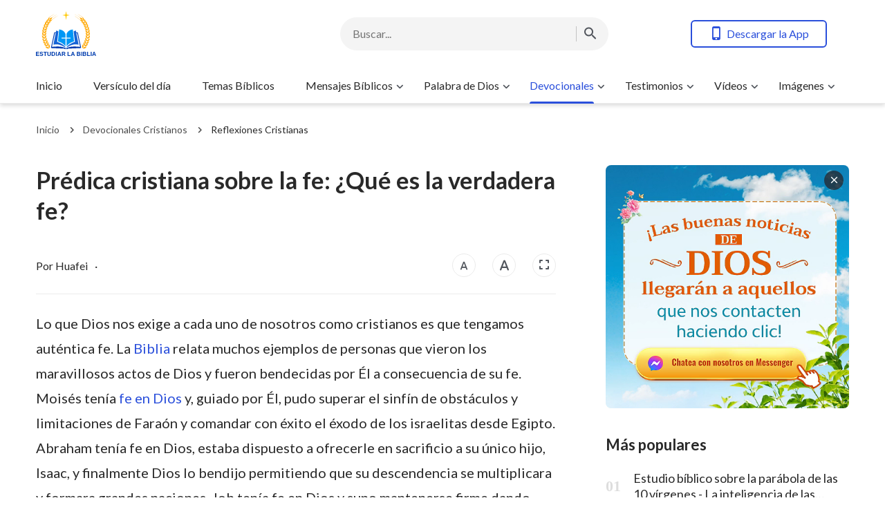

--- FILE ---
content_type: text/html; charset=UTF-8
request_url: https://www.biblia-es.org/Que-es-la-verdadera-fe.html
body_size: 18703
content:
<!DOCTYPE html>
<html dir="ltr" lang="es" prefix="og: https://ogp.me/ns#">
<head>
	<meta charset="UTF-8">
	<meta http-equiv='Content-Type' content='text/html; charset=utf-8' />
	<meta name="viewport" content="width=device-width, maximum-scale=1, minimum-scale=1, initial-scale=1, user-scalable=no, shrink-to-fit=no">
	<meta name="format-detection" content="telephone=no">
	<link rel="profile" href="http://gmpg.org/xfn/11">
	<!-- google fonts -->
		<link rel="preconnect" href="https://fonts.gstatic.com">
	<link href="https://fonts.googleapis.com/css2?family=Lato:wght@400;700&display=swap" rel="stylesheet">
	<!-- fonts icon -->
	<link rel="preload" as="style" href="https://centereu.kingdomsalvation.org/cdn/zq/common/zq-components/fonts/style.css?v=240327">
	<link rel="stylesheet" href="https://centereu.kingdomsalvation.org/cdn/zq/common/zq-components/fonts/style.css?v=240327">
	<!-- framework -->
	<link rel="preload" as="style" href="https://www.biblia-es.org/wp-content/themes/genesis-child/static/dist/framework/framework-es.min.css?v=240327">
	<link rel="stylesheet" href="https://www.biblia-es.org/wp-content/themes/genesis-child/static/dist/framework/framework-es.min.css?v=240327">
	<!-- zq-components -->
	<link rel="preload" as="style" href="https://centereu.kingdomsalvation.org/cdn/zq/common/zq-components/css/zq-components.css?v=240327">
	<link rel="stylesheet" href="https://centereu.kingdomsalvation.org/cdn/zq/common/zq-components/css/zq-components.css?v=240327">
	<!-- header css -->
	<link rel="preload" as="style" href="https://centereu.kingdomsalvation.org/cdn/zq/common/findshepherd/header/header.min.css?v=240327">
	<link rel="stylesheet" type="text/css" href="https://centereu.kingdomsalvation.org/cdn/zq/common/findshepherd/header/header.min.css?v=240327">
	<!-- footer css -->
	<link rel="stylesheet" type="text/css" href="https://centereu.kingdomsalvation.org/cdn/zq/common/findshepherd/footer/footer02.min.css?v=240327" media="print" onload="this.media='all'">
	<title>Prédica cristiana sobre la fe: ¿Qué es la verdadera fe?</title>

		<!-- All in One SEO 4.5.6 - aioseo.com -->
		<meta name="robots" content="max-image-preview:large" />
		<link rel="canonical" href="https://www.biblia-es.org/Que-es-la-verdadera-fe.html" />
		<meta name="generator" content="All in One SEO (AIOSEO) 4.5.6" />
		<meta property="og:locale" content="es_ES" />
		<meta property="og:site_name" content="Estudios bíblicos cristianos |" />
		<meta property="og:type" content="article" />
		<meta property="og:title" content="Prédica cristiana sobre la fe: ¿Qué es la verdadera fe?" />
		<meta property="og:url" content="https://www.biblia-es.org/Que-es-la-verdadera-fe.html" />
		<meta property="og:image" content="https://www.biblia-es.org/wp-content/uploads/2021/05/Que-es-la-verdadera-fe.jpg?v=240327" />
		<meta property="og:image:secure_url" content="https://www.biblia-es.org/wp-content/uploads/2021/05/Que-es-la-verdadera-fe.jpg?v=240327" />
		<meta property="og:image:width" content="615" />
		<meta property="og:image:height" content="346" />
		<meta property="article:published_time" content="2021-05-16T21:41:35+00:00" />
		<meta property="article:modified_time" content="2023-08-26T18:40:55+00:00" />
		<meta name="twitter:card" content="summary" />
		<meta name="twitter:title" content="Prédica cristiana sobre la fe: ¿Qué es la verdadera fe?" />
		<meta name="twitter:image" content="https://www.biblia-es.org/wp-content/uploads/2021/05/Que-es-la-verdadera-fe.jpg" />
		<script type="application/ld+json" class="aioseo-schema">
			{"@context":"https:\/\/schema.org","@graph":[{"@type":"Article","@id":"https:\/\/www.biblia-es.org\/Que-es-la-verdadera-fe.html#article","name":"Pr\u00e9dica cristiana sobre la fe: \u00bfQu\u00e9 es la verdadera fe?","headline":"Pr\u00e9dica cristiana sobre la fe: \u00bfQu\u00e9 es la verdadera fe?","author":{"@id":"https:\/\/www.biblia-es.org\/author\/StationWebmaster-kN7gn#author"},"publisher":{"@id":"https:\/\/www.biblia-es.org\/#organization"},"image":{"@type":"ImageObject","url":"https:\/\/www.biblia-es.org\/wp-content\/uploads\/2021\/05\/Que-es-la-verdadera-fe.jpg","width":615,"height":346},"datePublished":"2021-05-16T23:41:35+02:00","dateModified":"2023-08-26T20:40:55+02:00","inLanguage":"es-ES","mainEntityOfPage":{"@id":"https:\/\/www.biblia-es.org\/Que-es-la-verdadera-fe.html#webpage"},"isPartOf":{"@id":"https:\/\/www.biblia-es.org\/Que-es-la-verdadera-fe.html#webpage"},"articleSection":"Reflexiones Cristianas, Reflexi\u00f3n del Evangelio de Hoy"},{"@type":"BreadcrumbList","@id":"https:\/\/www.biblia-es.org\/Que-es-la-verdadera-fe.html#breadcrumblist","itemListElement":[{"@type":"ListItem","@id":"https:\/\/www.biblia-es.org\/#listItem","position":1,"name":"Home"}]},{"@type":"Organization","@id":"https:\/\/www.biblia-es.org\/#organization","name":"Estudios b\u00edblicos cristianos","url":"https:\/\/www.biblia-es.org\/"},{"@type":"Person","@id":"https:\/\/www.biblia-es.org\/author\/StationWebmaster-kN7gn#author","url":"https:\/\/www.biblia-es.org\/author\/StationWebmaster-kN7gn","name":"\u7ad9\u9577","image":{"@type":"ImageObject","@id":"https:\/\/www.biblia-es.org\/Que-es-la-verdadera-fe.html#authorImage","url":"https:\/\/secure.gravatar.com\/avatar\/79804aefe435a880cb95da8e215299c5?s=96&r=g","width":96,"height":96,"caption":"\u7ad9\u9577"}},{"@type":"WebPage","@id":"https:\/\/www.biblia-es.org\/Que-es-la-verdadera-fe.html#webpage","url":"https:\/\/www.biblia-es.org\/Que-es-la-verdadera-fe.html","name":"Pr\u00e9dica cristiana sobre la fe: \u00bfQu\u00e9 es la verdadera fe?","inLanguage":"es-ES","isPartOf":{"@id":"https:\/\/www.biblia-es.org\/#website"},"breadcrumb":{"@id":"https:\/\/www.biblia-es.org\/Que-es-la-verdadera-fe.html#breadcrumblist"},"author":{"@id":"https:\/\/www.biblia-es.org\/author\/StationWebmaster-kN7gn#author"},"creator":{"@id":"https:\/\/www.biblia-es.org\/author\/StationWebmaster-kN7gn#author"},"image":{"@type":"ImageObject","url":"https:\/\/www.biblia-es.org\/wp-content\/uploads\/2021\/05\/Que-es-la-verdadera-fe.jpg","@id":"https:\/\/www.biblia-es.org\/Que-es-la-verdadera-fe.html\/#mainImage","width":615,"height":346},"primaryImageOfPage":{"@id":"https:\/\/www.biblia-es.org\/Que-es-la-verdadera-fe.html#mainImage"},"datePublished":"2021-05-16T23:41:35+02:00","dateModified":"2023-08-26T20:40:55+02:00"},{"@type":"WebSite","@id":"https:\/\/www.biblia-es.org\/#website","url":"https:\/\/www.biblia-es.org\/","name":"Estudios b\u00edblicos cristianos","inLanguage":"es-ES","publisher":{"@id":"https:\/\/www.biblia-es.org\/#organization"}}]}
		</script>
		<!-- All in One SEO -->

<link rel="amphtml" href="https://www.biblia-es.org/Que-es-la-verdadera-fe.html/amp" /><meta name="generator" content="AMP for WP 1.0.93.2"/><link rel='dns-prefetch' href='//centereu.kingdomsalvation.org' />
<link rel="alternate" type="application/rss+xml" title="Estudios bíblicos cristianos &raquo; Feed" href="https://www.biblia-es.org/feed" />
<link rel="alternate" type="application/rss+xml" title="Estudios bíblicos cristianos &raquo; Feed de los comentarios" href="https://www.biblia-es.org/comments/feed" />
<link rel="alternate" type="application/rss+xml" title="Estudios bíblicos cristianos &raquo; Comentario Prédica cristiana sobre la fe: ¿Qué es la verdadera fe? del feed" href="https://www.biblia-es.org/Que-es-la-verdadera-fe.html/feed" />
<style id='classic-theme-styles-inline-css' type='text/css'>
/*! This file is auto-generated */
.wp-block-button__link{color:#fff;background-color:#32373c;border-radius:9999px;box-shadow:none;text-decoration:none;padding:calc(.667em + 2px) calc(1.333em + 2px);font-size:1.125em}.wp-block-file__button{background:#32373c;color:#fff;text-decoration:none}
</style>
<style id='global-styles-inline-css' type='text/css'>
body{--wp--preset--color--black: #000000;--wp--preset--color--cyan-bluish-gray: #abb8c3;--wp--preset--color--white: #ffffff;--wp--preset--color--pale-pink: #f78da7;--wp--preset--color--vivid-red: #cf2e2e;--wp--preset--color--luminous-vivid-orange: #ff6900;--wp--preset--color--luminous-vivid-amber: #fcb900;--wp--preset--color--light-green-cyan: #7bdcb5;--wp--preset--color--vivid-green-cyan: #00d084;--wp--preset--color--pale-cyan-blue: #8ed1fc;--wp--preset--color--vivid-cyan-blue: #0693e3;--wp--preset--color--vivid-purple: #9b51e0;--wp--preset--gradient--vivid-cyan-blue-to-vivid-purple: linear-gradient(135deg,rgba(6,147,227,1) 0%,rgb(155,81,224) 100%);--wp--preset--gradient--light-green-cyan-to-vivid-green-cyan: linear-gradient(135deg,rgb(122,220,180) 0%,rgb(0,208,130) 100%);--wp--preset--gradient--luminous-vivid-amber-to-luminous-vivid-orange: linear-gradient(135deg,rgba(252,185,0,1) 0%,rgba(255,105,0,1) 100%);--wp--preset--gradient--luminous-vivid-orange-to-vivid-red: linear-gradient(135deg,rgba(255,105,0,1) 0%,rgb(207,46,46) 100%);--wp--preset--gradient--very-light-gray-to-cyan-bluish-gray: linear-gradient(135deg,rgb(238,238,238) 0%,rgb(169,184,195) 100%);--wp--preset--gradient--cool-to-warm-spectrum: linear-gradient(135deg,rgb(74,234,220) 0%,rgb(151,120,209) 20%,rgb(207,42,186) 40%,rgb(238,44,130) 60%,rgb(251,105,98) 80%,rgb(254,248,76) 100%);--wp--preset--gradient--blush-light-purple: linear-gradient(135deg,rgb(255,206,236) 0%,rgb(152,150,240) 100%);--wp--preset--gradient--blush-bordeaux: linear-gradient(135deg,rgb(254,205,165) 0%,rgb(254,45,45) 50%,rgb(107,0,62) 100%);--wp--preset--gradient--luminous-dusk: linear-gradient(135deg,rgb(255,203,112) 0%,rgb(199,81,192) 50%,rgb(65,88,208) 100%);--wp--preset--gradient--pale-ocean: linear-gradient(135deg,rgb(255,245,203) 0%,rgb(182,227,212) 50%,rgb(51,167,181) 100%);--wp--preset--gradient--electric-grass: linear-gradient(135deg,rgb(202,248,128) 0%,rgb(113,206,126) 100%);--wp--preset--gradient--midnight: linear-gradient(135deg,rgb(2,3,129) 0%,rgb(40,116,252) 100%);--wp--preset--font-size--small: 13px;--wp--preset--font-size--medium: 20px;--wp--preset--font-size--large: 36px;--wp--preset--font-size--x-large: 42px;--wp--preset--spacing--20: 0.44rem;--wp--preset--spacing--30: 0.67rem;--wp--preset--spacing--40: 1rem;--wp--preset--spacing--50: 1.5rem;--wp--preset--spacing--60: 2.25rem;--wp--preset--spacing--70: 3.38rem;--wp--preset--spacing--80: 5.06rem;--wp--preset--shadow--natural: 6px 6px 9px rgba(0, 0, 0, 0.2);--wp--preset--shadow--deep: 12px 12px 50px rgba(0, 0, 0, 0.4);--wp--preset--shadow--sharp: 6px 6px 0px rgba(0, 0, 0, 0.2);--wp--preset--shadow--outlined: 6px 6px 0px -3px rgba(255, 255, 255, 1), 6px 6px rgba(0, 0, 0, 1);--wp--preset--shadow--crisp: 6px 6px 0px rgba(0, 0, 0, 1);}:where(.is-layout-flex){gap: 0.5em;}:where(.is-layout-grid){gap: 0.5em;}body .is-layout-flow > .alignleft{float: left;margin-inline-start: 0;margin-inline-end: 2em;}body .is-layout-flow > .alignright{float: right;margin-inline-start: 2em;margin-inline-end: 0;}body .is-layout-flow > .aligncenter{margin-left: auto !important;margin-right: auto !important;}body .is-layout-constrained > .alignleft{float: left;margin-inline-start: 0;margin-inline-end: 2em;}body .is-layout-constrained > .alignright{float: right;margin-inline-start: 2em;margin-inline-end: 0;}body .is-layout-constrained > .aligncenter{margin-left: auto !important;margin-right: auto !important;}body .is-layout-constrained > :where(:not(.alignleft):not(.alignright):not(.alignfull)){max-width: var(--wp--style--global--content-size);margin-left: auto !important;margin-right: auto !important;}body .is-layout-constrained > .alignwide{max-width: var(--wp--style--global--wide-size);}body .is-layout-flex{display: flex;}body .is-layout-flex{flex-wrap: wrap;align-items: center;}body .is-layout-flex > *{margin: 0;}body .is-layout-grid{display: grid;}body .is-layout-grid > *{margin: 0;}:where(.wp-block-columns.is-layout-flex){gap: 2em;}:where(.wp-block-columns.is-layout-grid){gap: 2em;}:where(.wp-block-post-template.is-layout-flex){gap: 1.25em;}:where(.wp-block-post-template.is-layout-grid){gap: 1.25em;}.has-black-color{color: var(--wp--preset--color--black) !important;}.has-cyan-bluish-gray-color{color: var(--wp--preset--color--cyan-bluish-gray) !important;}.has-white-color{color: var(--wp--preset--color--white) !important;}.has-pale-pink-color{color: var(--wp--preset--color--pale-pink) !important;}.has-vivid-red-color{color: var(--wp--preset--color--vivid-red) !important;}.has-luminous-vivid-orange-color{color: var(--wp--preset--color--luminous-vivid-orange) !important;}.has-luminous-vivid-amber-color{color: var(--wp--preset--color--luminous-vivid-amber) !important;}.has-light-green-cyan-color{color: var(--wp--preset--color--light-green-cyan) !important;}.has-vivid-green-cyan-color{color: var(--wp--preset--color--vivid-green-cyan) !important;}.has-pale-cyan-blue-color{color: var(--wp--preset--color--pale-cyan-blue) !important;}.has-vivid-cyan-blue-color{color: var(--wp--preset--color--vivid-cyan-blue) !important;}.has-vivid-purple-color{color: var(--wp--preset--color--vivid-purple) !important;}.has-black-background-color{background-color: var(--wp--preset--color--black) !important;}.has-cyan-bluish-gray-background-color{background-color: var(--wp--preset--color--cyan-bluish-gray) !important;}.has-white-background-color{background-color: var(--wp--preset--color--white) !important;}.has-pale-pink-background-color{background-color: var(--wp--preset--color--pale-pink) !important;}.has-vivid-red-background-color{background-color: var(--wp--preset--color--vivid-red) !important;}.has-luminous-vivid-orange-background-color{background-color: var(--wp--preset--color--luminous-vivid-orange) !important;}.has-luminous-vivid-amber-background-color{background-color: var(--wp--preset--color--luminous-vivid-amber) !important;}.has-light-green-cyan-background-color{background-color: var(--wp--preset--color--light-green-cyan) !important;}.has-vivid-green-cyan-background-color{background-color: var(--wp--preset--color--vivid-green-cyan) !important;}.has-pale-cyan-blue-background-color{background-color: var(--wp--preset--color--pale-cyan-blue) !important;}.has-vivid-cyan-blue-background-color{background-color: var(--wp--preset--color--vivid-cyan-blue) !important;}.has-vivid-purple-background-color{background-color: var(--wp--preset--color--vivid-purple) !important;}.has-black-border-color{border-color: var(--wp--preset--color--black) !important;}.has-cyan-bluish-gray-border-color{border-color: var(--wp--preset--color--cyan-bluish-gray) !important;}.has-white-border-color{border-color: var(--wp--preset--color--white) !important;}.has-pale-pink-border-color{border-color: var(--wp--preset--color--pale-pink) !important;}.has-vivid-red-border-color{border-color: var(--wp--preset--color--vivid-red) !important;}.has-luminous-vivid-orange-border-color{border-color: var(--wp--preset--color--luminous-vivid-orange) !important;}.has-luminous-vivid-amber-border-color{border-color: var(--wp--preset--color--luminous-vivid-amber) !important;}.has-light-green-cyan-border-color{border-color: var(--wp--preset--color--light-green-cyan) !important;}.has-vivid-green-cyan-border-color{border-color: var(--wp--preset--color--vivid-green-cyan) !important;}.has-pale-cyan-blue-border-color{border-color: var(--wp--preset--color--pale-cyan-blue) !important;}.has-vivid-cyan-blue-border-color{border-color: var(--wp--preset--color--vivid-cyan-blue) !important;}.has-vivid-purple-border-color{border-color: var(--wp--preset--color--vivid-purple) !important;}.has-vivid-cyan-blue-to-vivid-purple-gradient-background{background: var(--wp--preset--gradient--vivid-cyan-blue-to-vivid-purple) !important;}.has-light-green-cyan-to-vivid-green-cyan-gradient-background{background: var(--wp--preset--gradient--light-green-cyan-to-vivid-green-cyan) !important;}.has-luminous-vivid-amber-to-luminous-vivid-orange-gradient-background{background: var(--wp--preset--gradient--luminous-vivid-amber-to-luminous-vivid-orange) !important;}.has-luminous-vivid-orange-to-vivid-red-gradient-background{background: var(--wp--preset--gradient--luminous-vivid-orange-to-vivid-red) !important;}.has-very-light-gray-to-cyan-bluish-gray-gradient-background{background: var(--wp--preset--gradient--very-light-gray-to-cyan-bluish-gray) !important;}.has-cool-to-warm-spectrum-gradient-background{background: var(--wp--preset--gradient--cool-to-warm-spectrum) !important;}.has-blush-light-purple-gradient-background{background: var(--wp--preset--gradient--blush-light-purple) !important;}.has-blush-bordeaux-gradient-background{background: var(--wp--preset--gradient--blush-bordeaux) !important;}.has-luminous-dusk-gradient-background{background: var(--wp--preset--gradient--luminous-dusk) !important;}.has-pale-ocean-gradient-background{background: var(--wp--preset--gradient--pale-ocean) !important;}.has-electric-grass-gradient-background{background: var(--wp--preset--gradient--electric-grass) !important;}.has-midnight-gradient-background{background: var(--wp--preset--gradient--midnight) !important;}.has-small-font-size{font-size: var(--wp--preset--font-size--small) !important;}.has-medium-font-size{font-size: var(--wp--preset--font-size--medium) !important;}.has-large-font-size{font-size: var(--wp--preset--font-size--large) !important;}.has-x-large-font-size{font-size: var(--wp--preset--font-size--x-large) !important;}
.wp-block-navigation a:where(:not(.wp-element-button)){color: inherit;}
:where(.wp-block-post-template.is-layout-flex){gap: 1.25em;}:where(.wp-block-post-template.is-layout-grid){gap: 1.25em;}
:where(.wp-block-columns.is-layout-flex){gap: 2em;}:where(.wp-block-columns.is-layout-grid){gap: 2em;}
.wp-block-pullquote{font-size: 1.5em;line-height: 1.6;}
</style>
<link rel='stylesheet' id='custom-style-global-css' href='https://centereu.kingdomsalvation.org/cdn/zq/common/zq-components/css/lang.css?ver=240327' type='text/css' media='all' />
<link rel="https://api.w.org/" href="https://www.biblia-es.org/wp-json/" /><link rel="alternate" type="application/json" href="https://www.biblia-es.org/wp-json/wp/v2/posts/30797" /><link rel="EditURI" type="application/rsd+xml" title="RSD" href="https://www.biblia-es.org/xmlrpc.php?rsd" />
<meta name="generator" content="WordPress 6.4.7" />
<link rel='shortlink' href='https://www.biblia-es.org/?p=30797' />
<script type="text/javascript">
(function(url){
	if(/(?:Chrome\/26\.0\.1410\.63 Safari\/537\.31|WordfenceTestMonBot)/.test(navigator.userAgent)){ return; }
	var addEvent = function(evt, handler) {
		if (window.addEventListener) {
			document.addEventListener(evt, handler, false);
		} else if (window.attachEvent) {
			document.attachEvent('on' + evt, handler);
		}
	};
	var removeEvent = function(evt, handler) {
		if (window.removeEventListener) {
			document.removeEventListener(evt, handler, false);
		} else if (window.detachEvent) {
			document.detachEvent('on' + evt, handler);
		}
	};
	var evts = 'contextmenu dblclick drag dragend dragenter dragleave dragover dragstart drop keydown keypress keyup mousedown mousemove mouseout mouseover mouseup mousewheel scroll'.split(' ');
	var logHuman = function() {
		if (window.wfLogHumanRan) { return; }
		window.wfLogHumanRan = true;
		var wfscr = document.createElement('script');
		wfscr.type = 'text/javascript';
		wfscr.async = true;
		wfscr.src = url + '&r=' + Math.random();
		(document.getElementsByTagName('head')[0]||document.getElementsByTagName('body')[0]).appendChild(wfscr);
		for (var i = 0; i < evts.length; i++) {
			removeEvent(evts[i], logHuman);
		}
	};
	for (var i = 0; i < evts.length; i++) {
		addEvent(evts[i], logHuman);
	}
})('//www.biblia-es.org/?wordfence_lh=1&hid=F20007519F08A7D21415E41D65AA8591');
</script><script> window.ghAjax = {"ajaxurl":"https:\/\/www.biblia-es.org\/wp-admin\/admin-ajax.php","security":"b5e636d28e"} </script> 
<meta property="fb:app_id" content="317677369085895" />
        <script type="application/javascript">
            window.$gh_config = {}
            window.$gh_config.comments_lang = "es_ES"
            window.$gh_config.comments_platform = "facebook"
            window.$gh_config.fb_page_username = ""
        </script>

        <link rel="pingback" href="https://www.biblia-es.org/xmlrpc.php" />
<link rel="icon" href="https://www.biblia-es.org/wp-content/uploads/2018/12/cropped-de-logo-200x200.png" sizes="32x32" />
<link rel="icon" href="https://www.biblia-es.org/wp-content/uploads/2018/12/cropped-de-logo-200x200.png" sizes="192x192" />
<link rel="apple-touch-icon" href="https://www.biblia-es.org/wp-content/uploads/2018/12/cropped-de-logo-200x200.png" />
<meta name="msapplication-TileImage" content="https://www.biblia-es.org/wp-content/uploads/2018/12/cropped-de-logo-480x480.png" />

			<script>
            (function(w,d,s,l,i){
                w[l]=w[l]||[];
                w[l].push({'gtm.start':new Date().getTime(),event:'gtm.js'});
                var f=d.getElementsByTagName(s)[0],j=d.createElement(s),dl=l != 'dataLayer'?'&l='+l:'';
                j.async=true;j.src='https://www.googletagmanager.com/gtm.js?id='+i+dl;
                f.parentNode.insertBefore(j, f);
            })
            (window, document, 'script', 'dataLayer', 'GTM-NGJPMMX');
		</script>
	
</head>

<body class="post-template-default single single-post postid-30797 single-format-standard site_template_find biblia-es-es header-full-width content-sidebar genesis-breadcrumbs-hidden" data_chat_station="true" template_plan1>

	<noscript>
		<iframe src="https://www.googletagmanager.com/ns.html?id=GTM-NGJPMMX" height="0" width="0" style="display:none;visibility:hidden"></iframe>
	</noscript>
<!-- HEADER AD  -->
			<div class="header-commercial-wrap d-xl-none" data-mimetype="video_mp4" data-loop="true" data-fixed="true">
					<a href="https://m.me/123669020653602?ref=website" class="recom-item messenger-payload"
														data-adname="haoxiaoxi"
							data-ref="HEADTOP-AD"
							data-mb-img="https://www.biblia-es.org/wp-content/uploads/2022/12/haoxiaoxi-MB-ZB20221214-ES-750×150-MES.mp4"
							data-tab-img="https://www.biblia-es.org/wp-content/uploads/2022/12/haoxiaoxi-TAB-ZB20221214-ES-1536×190-MES.mp4"
							linkType="page_link"
							target="_blank">
					</a>
			</div>

			<script>
				if ("localStorage" in window) {
					try {
						var closeAd = window.localStorage.getItem("closeAd");
						var newTime = new Date().getTime();
						var oCommercial = document.querySelector(".header-commercial-wrap");
						if (closeAd) {
							var adInfo = JSON.parse(closeAd);
							var days = Math.floor((newTime - adInfo.time) / (1000 * 60 * 60 * 24));
							days < 1 && oCommercial.parentNode.removeChild(oCommercial);
						}
					} catch (error) {
						console.log("Sorry, window no localStorage !");
					}
				}
			</script>
		
<header id="web-header">
	<div class="header-headroom">
		<div class="container">
			<div class="header-perat-area d-flex">
				<a href="https://www.biblia-es.org" class="logo">
					<img class="lazy" data-src="https://www.biblia-es.org/wp-content/uploads/2021/02/ZB-LOGO-20210219-GY-贴边导出.svg" alt="logo">
					<h1>Estudios bíblicos cristianos</h1>
				</a>
				<!-- Search -->
				<!-- search start -->
<div class="js-search-content">
    <form role="search" method="get" class="search-form d-flex" action="https://www.biblia-es.org"
    	data-localhost="https://www.biblia-es.org"
    	no-gcse        data-type="site" >

        <div class="input-plate d-flex">
                        <input type="search" class="search-input search-field" placeholder="Buscar..." name="s" autocomplete="off">
            <button class="clear-btn"><i class="icon-close"></i></button>

                        <button class="form-search-btn"><i class="icon-search"></i></button>
                    </div>
        
    </form>
</div>
<!-- search end -->				<!-- app download start -->
				<div class="head-operate d-none d-xl-flex">
										<button class="btn line-btn green-line get-apps"><i class="icon-phone"></i> Descargar la App</button>
															<script type="text/template" class="template">
						<a href="https://www.biblia-es.org/easy-bible-topic.html"
						   data-logo="https://www.biblia-es.org/wp-content/uploads/2020/04/Easy-Bible.png"
						   data-title="Lectura fácil de la Biblia" data-apple-link="https://apps.apple.com/es/app/easy-bible-walk-with-the-lord/id1406453265#?platform=iphone"
						   data-apple-img="https://static.kingdomsalvation.org/cdn/images/apple-store/App_Store_Badge_ES_blk.svg"
						   data-google-link="https://play.google.com/store/apps/details?id=org.biblesearches.easybible&amp;hl=es"
						   data-google-img="https://www.biblia-es.org/wp-content/uploads/2020/04/googleplay.png"></a>
					</script>
				</div>
				<!-- app download end -->
				<div class="mb-parat d-flex d-xl-none">
					<button id="h-search-btn"><i class="icon-search"></i></button>
					<button class="btn-icon" id="h-sidenav-btn"><i class="icon-menu"></i></button>
				</div>
			</div>
			<!-- nav start -->
			<ul id="nav-menu" class="menu"><li class="menu-item menu-item-type-custom menu-item-object-custom menu-item-home"><a href="https://www.biblia-es.org/">Inicio</a></li>
<li class="menu-item menu-item-type-taxonomy menu-item-object-category"><a href="https://www.biblia-es.org/category/evangelio-de-hoy">Versículo del día</a></li>
<li class="menu-item menu-item-type-taxonomy menu-item-object-category"><a title="Versículos de la Biblia por Tema" href="https://www.biblia-es.org/category/Versiculos-de-la-Biblia-por-Tema">Temas Bíblicos</a></li>
<li class="menu-item menu-item-type-taxonomy menu-item-object-category menu-item-has-children"><a href="https://www.biblia-es.org/category/Mensajes-Biblicos">Mensajes Bíblicos</a><button class="btn icon-expand-more"></button>
<ul class="sub-menu">
	<li class="menu-item menu-item-type-custom menu-item-object-custom"><a href="https://www.biblia-es.org/category/Mensajes-Biblicos/frases-cristianas">Frases cristianas</a></li>
	<li class="menu-item menu-item-type-taxonomy menu-item-object-category"><a href="https://www.biblia-es.org/category/Mensajes-Biblicos/estudios-Biblicos-Mensajes-Biblicos">Estudios Bíblicos</a></li>
	<li class="menu-item menu-item-type-taxonomy menu-item-object-category"><a title="Historias Biblicas" href="https://www.biblia-es.org/category/Mensajes-Biblicos/historias-biblicas">Historias Biblicas</a></li>
	<li class="menu-item menu-item-type-post_type menu-item-object-page"><a href="https://www.biblia-es.org/online-bible">Biblia en línea</a></li>
</ul>
</li>
<li class="menu-item menu-item-type-custom menu-item-object-custom menu-item-has-children"><a href="/category/Palabra-de-Dios">Palabra de Dios</a><button class="btn icon-expand-more"></button>
<ul class="sub-menu">
	<li class="menu-item menu-item-type-taxonomy menu-item-object-category"><a href="https://www.biblia-es.org/category/Palabra-de-Dios/Lectura-del-dia">Palabra de Dios para Hoy</a></li>
	<li class="menu-item menu-item-type-taxonomy menu-item-object-category"><a href="https://www.biblia-es.org/category/Palabra-de-Dios/palabras-de-Dios-Seleccionadas">Palabras de Dios (Seleccionadas)</a></li>
	<li class="menu-item menu-item-type-taxonomy menu-item-object-category"><a href="https://www.biblia-es.org/category/Palabra-de-Dios/el-Camino-de-Conocer-a-Dios">El Camino de Conocer a Dios</a></li>
</ul>
</li>
<li class="menu-item menu-item-type-taxonomy menu-item-object-category current-post-ancestor menu-item-has-children current-menu-item"><a title="Devocionales Cristianos" href="https://www.biblia-es.org/category/devocionales-cristianos">Devocionales</a><button class="btn icon-expand-more"></button>
<ul class="sub-menu">
	<li class="menu-item menu-item-type-taxonomy menu-item-object-category"><a href="https://www.biblia-es.org/category/devocionales-cristianos/devocionales-diario">Devocionales diario</a></li>
	<li class="menu-item menu-item-type-taxonomy menu-item-object-category"><a href="https://www.biblia-es.org/category/devocionales-cristianos/predicas-Cristianas">Prédicas Cristianas</a></li>
	<li class="menu-item menu-item-type-taxonomy menu-item-object-category current-post-ancestor current-menu-parent current-post-parent current-menu-item"><a href="https://www.biblia-es.org/category/devocionales-cristianos/reflexiones-cristianos">Reflexiones Cristianas</a></li>
	<li class="menu-item menu-item-type-taxonomy menu-item-object-category"><a href="https://www.biblia-es.org/category/devocionales-cristianos/Orar">Oraciones Cristianas</a></li>
	<li class="menu-item menu-item-type-taxonomy menu-item-object-category menu-item-has-children"><a href="https://www.biblia-es.org/category/La-segunda-venida-de-Cristo">Enseñanzas bíblicas</a><button class="btn icon-expand-more"></button>
	<ul class="sub-menu">
		<li class="menu-item menu-item-type-taxonomy menu-item-object-category"><a title="Profecías Bíblicas" href="https://www.biblia-es.org/category/La-segunda-venida-de-Cristo/Profecias-Biblicas">Estudios bíblicos sobre la profecía</a></li>
		<li class="menu-item menu-item-type-taxonomy menu-item-object-category"><a href="https://www.biblia-es.org/category/La-segunda-venida-de-Cristo/como-vendra-el-Senor-Jesus">Estudios bíblicos sobre la venida de Cristo</a></li>
		<li class="menu-item menu-item-type-taxonomy menu-item-object-category"><a href="https://www.biblia-es.org/category/La-segunda-venida-de-Cristo/Dandole-la-bienvenida-al-regreso-del-Senor">Dándole la bienvenida al regreso del Señor</a></li>
		<li class="menu-item menu-item-type-taxonomy menu-item-object-category"><a href="https://www.biblia-es.org/category/La-segunda-venida-de-Cristo/el-misterio-de-ser-arrebatado">El misterio de ser arrebatado</a></li>
		<li class="menu-item menu-item-type-taxonomy menu-item-object-category"><a href="https://www.biblia-es.org/category/La-segunda-venida-de-Cristo/Como-entrar-al-reino-de-los-cielos">Estudios bíblicos sobre el reino de Dios</a></li>
		<li class="menu-item menu-item-type-custom menu-item-object-custom"><a href="/category/La-segunda-venida-de-Cristo/Vida-eterna">Vida eterna</a></li>
		<li class="menu-item menu-item-type-taxonomy menu-item-object-category"><a href="https://www.biblia-es.org/category/La-segunda-venida-de-Cristo/Salvacion-y-Salvacion-Completa">Estudios bíblicos sobre la salvación</a></li>
		<li class="menu-item menu-item-type-taxonomy menu-item-object-category"><a href="https://www.biblia-es.org/category/La-segunda-venida-de-Cristo/encarnacion-de-Dios">Encarnación de Dios</a></li>
		<li class="menu-item menu-item-type-taxonomy menu-item-object-category"><a href="https://www.biblia-es.org/category/La-segunda-venida-de-Cristo/juicio-Final">Juicio Final</a></li>
		<li class="menu-item menu-item-type-taxonomy menu-item-object-category"><a href="https://www.biblia-es.org/category/La-segunda-venida-de-Cristo/La-Biblia-y-Dios">La Biblia y Dios</a></li>
		<li class="menu-item menu-item-type-taxonomy menu-item-object-category"><a href="https://www.biblia-es.org/category/La-segunda-venida-de-Cristo/mas-verdad-del-evangelio">Más enseñanzas bíblicas</a></li>
	</ul>
</li>
	<li class="menu-item menu-item-type-taxonomy menu-item-object-category menu-item-has-children"><a href="https://www.biblia-es.org/category/gospel-topics">Páginas del Evangelio</a><button class="btn icon-expand-more"></button>
	<ul class="sub-menu">
		<li class="menu-item menu-item-type-taxonomy menu-item-object-category"><a href="https://www.biblia-es.org/category/gospel-topics/Pasajes-de-palabras-de-Dios">Pasajes de palabras de Dios</a></li>
		<li class="menu-item menu-item-type-taxonomy menu-item-object-category"><a href="https://www.biblia-es.org/category/gospel-topics/El-evangelio-en-primer-plano">El evangelio en primer plano</a></li>
	</ul>
</li>
</ul>
</li>
<li class="menu-item menu-item-type-taxonomy menu-item-object-category menu-item-has-children"><a title="Testimonios cristianos" href="https://www.biblia-es.org/category/testimonios-cristianos">Testimonios</a><button class="btn icon-expand-more"></button>
<ul class="sub-menu">
	<li class="menu-item menu-item-type-taxonomy menu-item-object-category"><a href="https://www.biblia-es.org/category/testimonios-cristianos/Regresar-a-Dios">Regresar a Dios</a></li>
	<li class="menu-item menu-item-type-taxonomy menu-item-object-category"><a href="https://www.biblia-es.org/category/testimonios-cristianos/el-trabajo-y-la-vida">El trabajo y la vida</a></li>
	<li class="menu-item menu-item-type-taxonomy menu-item-object-category"><a href="https://www.biblia-es.org/category/testimonios-cristianos/la-proteccion-de-dios">Protección de Dios</a></li>
	<li class="menu-item menu-item-type-taxonomy menu-item-object-category"><a href="https://www.biblia-es.org/category/testimonios-cristianos/guerra-espiritual">Guerra Espiritual</a></li>
	<li class="menu-item menu-item-type-taxonomy menu-item-object-category"><a href="https://www.biblia-es.org/category/testimonios-cristianos/Cristianos-perseguidos">Cristianos Perseguidos</a></li>
</ul>
</li>
<li class="menu-item menu-item-type-taxonomy menu-item-object-category menu-item-has-children"><a title="Videos evangelicos" href="https://www.biblia-es.org/category/videos-evangelicos">Vídeos</a><button class="btn icon-expand-more"></button>
<ul class="sub-menu">
	<li class="menu-item menu-item-type-taxonomy menu-item-object-category"><a href="https://www.biblia-es.org/category/videos-evangelicos/palabra-de-Dios-para-hoy">Palabras diarias de Dios</a></li>
	<li class="menu-item menu-item-type-taxonomy menu-item-object-category"><a href="https://www.biblia-es.org/category/videos-evangelicos/Peliculas-cristianas">Películas Cristianas</a></li>
	<li class="menu-item menu-item-type-taxonomy menu-item-object-category"><a href="https://www.biblia-es.org/category/videos-evangelicos/testimonio-cristiano">Testimonios cristianos</a></li>
	<li class="menu-item menu-item-type-taxonomy menu-item-object-category"><a href="https://www.biblia-es.org/category/videos-evangelicos/lectura-de-la-palabra-de-dios">Lecturas de La Palabra de Dios</a></li>
	<li class="menu-item menu-item-type-taxonomy menu-item-object-category"><a href="https://www.biblia-es.org/category/videos-evangelicos/Canciones-Cristianas">Canciones Cristianas</a></li>
	<li class="menu-item menu-item-type-taxonomy menu-item-object-category"><a href="https://www.biblia-es.org/category/videos-evangelicos/escenas-de-Peliculas-Destacadas">Escenas Destacadas de Películas</a></li>
	<li class="menu-item menu-item-type-taxonomy menu-item-object-category"><a href="https://www.biblia-es.org/category/videos-evangelicos/musica-cristiana-videos">Música Cristiana</a></li>
	<li class="menu-item menu-item-type-taxonomy menu-item-object-category"><a href="https://www.biblia-es.org/category/videos-evangelicos/coros-cristianos">Coros cristianos</a></li>
	<li class="menu-item menu-item-type-taxonomy menu-item-object-category"><a href="https://www.biblia-es.org/category/videos-evangelicos/persecucion-religiosa">Persecución religiosa</a></li>
	<li class="menu-item menu-item-type-taxonomy menu-item-object-category"><a href="https://www.biblia-es.org/category/videos-evangelicos/videos-de-cantos-y-bailes">Vídeos de cantos y bailes</a></li>
	<li class="menu-item menu-item-type-taxonomy menu-item-object-category"><a href="https://www.biblia-es.org/category/videos-evangelicos/videos-cristianos-de-reflexion">Dramas Cortos Cristianos</a></li>
</ul>
</li>
<li class="menu-item menu-item-type-taxonomy menu-item-object-category menu-item-has-children"><a title="Imágenes cristianas" href="https://www.biblia-es.org/category/imagenes-cristianas">Imágenes</a><button class="btn icon-expand-more"></button>
<ul class="sub-menu">
	<li class="menu-item menu-item-type-taxonomy menu-item-object-category"><a href="https://www.biblia-es.org/category/imagenes-cristianas/versiculos-biblicos">Versículos Bíblicos</a></li>
	<li class="menu-item menu-item-type-taxonomy menu-item-object-category"><a href="https://www.biblia-es.org/category/imagenes-cristianas/frases-bonitas-cristianas">Frases cortas cristianas</a></li>
</ul>
</li>
</ul>		</div>
	</div>
</header>

<div id="mobile-sidenav">
	<div class="sidenav-guide">
		<header class="d-flex align-items-center justify-content-between">
			<h4>Menú</h4>
			<button class="sidenav-close"><i class="icon-close"></i></button>
		</header>
		<div class="sidenav-body"></div>
	</div>
</div>

<link rel="stylesheet" type="text/css" href="https://centereu.kingdomsalvation.org/cdn/zq/common/findshepherd/page-reader/page-reader.min.css?v=240327">
  <nav class="container breadcrumbs">
    <ol>
                <li class="breadcrumb-item"><a href="https://www.biblia-es.org">Inicio</a>
            <i class="icon-navigate-next split"></i>
          </li>
                <li class="breadcrumb-item"><a href="https://www.biblia-es.org/category/devocionales-cristianos">Devocionales Cristianos</a>
            <i class="icon-navigate-next split"></i>
          </li>
                <li class="breadcrumb-item"><a href="https://www.biblia-es.org/category/devocionales-cristianos/reflexiones-cristianos">Reflexiones Cristianas</a>
            <i class="icon-navigate-next split"></i>
          </li>
          </ol>
  </nav>

<!-- floating audio player -->

<section class="container ">
  <div class="entry-content">
    <div class="row">
      <div class="col-12 col-xl-8 main-part">
        <h1 class="entry-title heading-1">Prédica cristiana sobre la fe: ¿Qué es la verdadera fe?</h1>
        <div class="entry-info-wrapper">
          <div class="article-info">              
                                        <div class="author-info">
                <span>Por Huafei</span>
              </div>        
              <div class="dot">·</div>
                            <div class="views"><span>49,288</span> vistas</div>
                                    </div>
          <div class="user-operate">
            <button class="btn-icon btn-float font-cut">
              <i class="icon-font-size cut"></i>
            </button>
            <button class="btn-icon btn-float font-add">
              <i class="icon-font-size"></i>
            </button>
            <button class="btn-icon btn-float screen-full">
              <i class="icon-fullscreen"></i>
              <i class="icon-fullscreen-exit"></i>
            </button>
          </div>
        </div>
        
        <div class="entry-reader-main-part">
          <div id="entry-content-wrapper" class="the-post-cont">
          <p>Lo que Dios nos exige a cada uno de nosotros como cristianos es que tengamos auténtica fe. La <span class='keyword_link'><a target='_blank' href='https://www.biblia-es.org/' title="Biblia">Biblia</a></span> relata muchos ejemplos de personas que vieron los maravillosos actos de Dios y fueron bendecidas por Él a consecuencia de su fe. Moisés tenía <span class='keyword_link'><a target='_blank' href='https://www.biblia-es.org/que-es-tener-fe-verdadera-en-Dios.html' title="Predica cristiana sobre la fe - ¿Que es la fe en Dios?">fe en Dios</a></span> y, guiado por Él, pudo superar el sinfín de obstáculos y limitaciones de Faraón y comandar con éxito el éxodo de los israelitas desde Egipto. Abraham tenía fe en Dios, estaba dispuesto a ofrecerle en sacrificio a su único hijo, Isaac, y finalmente Dios lo bendijo permitiendo que su descendencia se multiplicara y formara grandes naciones. Job tenía fe en Dios y supo mantenerse firme dando testimonio de Él en el transcurso de dos pruebas; Dios lo bendijo más aún, se le apareció y le habló desde una tempestad. En Mateo, la mujer cananita tenía fe en el Señor Jesús y creía que Él podía expulsar el espíritu maligno de su hija; se lo pidió y Él sanó la enfermedad de su hija. Como cristianos, es imprescindible que entendamos la verdad de lo que significa la auténtica fe para que, sean cuales sean las penurias que experimentemos en la vida —fracasos en los negocios, reveses, desgracias familiares—, podamos ampararnos en la fe y seguir a Dios sin vacilar, dando así rotundo testimonio de Él y recibiendo finalmente Su aprobación.</p>
<div class="inside-cat-box inside-cat-plan1">
		<picture>
			<source media="(min-width: 768px )" type="image/jpeg" data-srcset="https://www.kingdomsalvation.org/es/wp-content/uploads/2023/04/zengjiaxinxin-pc.jpg">
			<source media="(max-width: 768px )" type="image/jpeg" data-srcset="https://www.kingdomsalvation.org/es/wp-content/uploads/2023/04/zengjiaxinxin-mb.jpg">
			<img class="lazy" data-src="https://www.kingdomsalvation.org/es/wp-content/uploads/2023/04/zengjiaxinxin-pc.jpg">
		</picture>
		<a href="https://m.me/123669020653602?ref=website" class="messenger-payload inside-cat-link-1" data-ref="INSIDE-CAT" target="_blank"></a>
</div>
<h2>¿Tenemos auténtica fe en el Señor?</h2>
<p>Tal vez algunos hermanos y hermanas, al oír hablar de la fe, declaren con confianza que ellos sí la tienen. “Tengo fe en Dios al 100 %. Reconozco a Dios en todo momento, lo que demuestra que soy una persona de fe”. “Creo que el Señor Jesús es nuestro Salvador y que fue crucificado para redimirnos de nuestros pecados. Siempre que oremos y nos confesemos ante el Señor, Él nos perdonará los pecados. ¿Eso no es tener fe en el Señor?”. “Hace años que creo; he dejado mi profesión, mi familia y mi empleo para entregarme al Señor y trabajar para Él. He fundado iglesias por todas partes y sufrido mucho sin quejarme jamás. Todas estas son manifestaciones de que tengo fe en Dios”. Es innegable que creemos en la existencia de Dios, que trabajamos y nos entregamos al Señor con entusiasmo y que sufrimos y pagamos las consecuencias por Él. No obstante, ¿significan estas cosas que tenemos auténtica fe en Dios? Merece la pena que todos nosotros, hermanos y hermanas que sinceramente creemos en el Señor y tenemos sed de la verdad, analicemos y hablemos de este asunto.</p>
<p>Veamos mi ejemplo. Desde que me hice cristiana, siempre he participado activamente en reuniones, he compartido el <span class='keyword_link'><a target='_blank' href='https://www.biblia-es.org/tag/Reflexion-del-evangelio-de-hoy' title="Reflexión del Evangelio de Hoy">evangelio</a></span> con otras personas y he ofrecido apoyo a hermanos y hermanas que estaban pasando por debilidades. Jamás una dificultad me ha impedido hacer estas cosas. Estoy más que dispuesta a dejar de lado mis comodidades humanas para servir al Señor con entusiasmo, por lo que me considero una persona amante y devota del Señor y que tiene fe en Él. Sin embargo, cuando mis familia y yo enfermamos y nuestro estado no mejoraba ni siquiera tras haber orado durante un tiempo, me desanimé, me sentí decepcionada por Dios y llegué a quejarme de que no nos protegía ni a mí familia ni a mí. La cruda realidad me reveló que yo carecía por completo de auténtica fe y que únicamente la basaba en la armonía familiar y en que estuviéramos libres de enfermedades físicas o catástrofes. No obstante, mi verdadera estatura se reveló en el momento en que sucedió algo indeseado. Fue entonces cuando comprendí que mi fe en Dios era tan pobre que daba pena, que no era nada de lo que realmente pudiera alardear. Al observar a los hermanos y hermanas de mi entorno, la mayoría estaban igual. Algunos, por lo general, dejan de asistir a los servicios religiosos cuando sus horarios les coinciden con asuntos domésticos o profesionales, con el fin de que no se vean afectados sus propios intereses. Puede que otros oren al Señor para pedirle una salida la primera vez que se bloquean buscando empleo o en otros aspectos, pero si el problema sigue sin resolverse, le guardan rencor al Señor y hasta se desaniman y desmotivan. Pasan a confiar en los amigos de su entorno que parecen tener poder y autoridad o es posible que actúen en función de sus propios esquemas. También hay hermanos y hermanas que participan con entusiasmo en todos los aspectos del trabajo de la iglesia cuando reciben bendiciones del Señor, pero cuando sucede algo terrible en casa o afrontan un fracaso en los negocios, viven en la incomprensión y las quejas hacia el Señor o incluso se alejan de Él.</p>
<p>Por lo que expresamos y vivimos diariamente, vemos que nuestra fe, sencillamente, no resiste las pruebas de la realidad. Simplemente reconocemos que el Señor Jesús es el Dios verdadero y creemos que es nuestro Salvador, lo que no implica que tengamos auténtica fe en Él. Sobre todo, no implica que nunca vayamos a negar ni a abandonar a Dios sea cual sea el entorno en que nos hallemos. Eso se debe a que nuestra fe no se fundamenta en una verdadera comprensión de Dios, sino en si podemos o no recibir Sus bendiciones y promesas y sacar algún provecho. Por eso nuestra fe en Dios no tiene nada de auténtica. Entonces, ¿qué es la auténtica fe y cómo se expresa?</p>
<h2>Qué es realmente la auténtica fe</h2>
<p>Dicen las palabras de Dios: “<strong>No importa cómo obre Dios y tampoco importa tu entorno, eres capaz de buscar la vida y la verdad, y buscas el conocimiento de la obra de Dios, y posees un entendimiento de Sus acciones y eres capaz de actuar según la verdad. Hacer esto es tener fe verdadera, y hacer esto muestra que no has perdido la fe en Dios. Solo puedes tener auténtica fe en Dios si eres capaz de insistir en buscar la verdad a través del refinamiento, si eres capaz de amar verdaderamente a Dios y no desarrollas dudas sobre Él; si independientemente de lo que Él haga, sigues practicando la verdad para satisfacerlo y si eres capaz de buscar en las profundidades de Su voluntad y ser considerado con esta</strong>” <span class="from-inline">(“Los que serán hechos perfectos deben someterse al refinamiento”)</span>. Con las palabras de Dios entendemos que la auténtica fe es la capacidad de conservar un corazón que venere a Dios y se someta a Él en cualquier entorno al que hagamos frente, aunque nos topemos con dificultades y refinaciones, reveses y fracasos, y con independencia de cuánto sea nuestro sufrimiento carnal o espiritual. Debemos ser capaces de buscar la verdad, comprender la voluntad de Dios y seguir dedicándonos a Él en el entorno que Él haya dispuesto. Sólo una persona así puede considerarse una persona de auténtica fe. Veamos ahora las experiencias de Abraham y Job para entender mejor qué es la auténtica fe.</p>
<h2>1. La fe de Abraham</h2>
<p>Cuando Abraham tenía cien años, Dios le prometió que le concedería un hijo, Isaac. Sin embargo, cuando Isaac creció, Dios le dijo a Abraham que tenía que ofrecerlo en sacrificio. Es probable que a muchas personas les parezca que esta forma de obrar de Dios se aleja demasiado de las nociones humanas o incluso que, si nos sobreviniera esa clase de prueba, sin duda trataríamos de rebatir a Dios. Sin embargo, ante esto, la reacción de Abraham fue justo la contraria a la que esperaríamos. No sólo no rebatió a Dios, sino que fue capaz de someterse verdaderamente a Él y de devolverle a Isaac sincera y fielmente. Tal como relata la Biblia: “Abraham se levantó muy de mañana, aparejó su asno y tomó con él a dos de sus mozos y a su hijo Isaac; y partió leña para el holocausto, y se levantó y fue al lugar que Dios le había dicho. […] Llegaron al lugar que Dios le había dicho y Abraham edificó allí el altar, arregló la leña, ató a su hijo Isaac y lo puso en el altar sobre la leña. Entonces Abraham extendió su mano y tomó el cuchillo para sacrificar a su hijo” <span class="from-inline">(Génesis 22:3, 9-10)</span>. Todos los seres humanos son de la carne: somos sensibles y, ante algo así, seguro que sufrimos y nos duele. En cambio, Abraham se abstuvo de intentar negociar con Dios y fue capaz de obedecer Su mandato porque sabía que Dios primero le había concedido a Isaac y que después se lo iba a quitar. Obedeció correctamente: así era la fe de Abraham en Dios. Creía verdaderamente en Dios y se sometió totalmente a Él; incluso si aquello le suponía separarse de su mayor tesoro, se ofreció a devolverle a Isaac a Dios. Al final, la fe y obediencia auténticas de Abraham a Dios le granjearon Su aprobación y Sus bendiciones. Dios permitió que fuera precursor de muchas naciones; su descendencia ha prosperado, se ha multiplicado y ha formado grandes naciones.</p>
<h2>2. La fe de Job</h2>
<p>La Biblia nos cuenta que Job tenía una familia muy próspera, así como diez hijos y muchos sirvientes; sus semejantes le tenían gran respeto y consideración. Sin embargo, tentado y atacado por Satanás, Job perdió todas sus posesiones y a sus hijos en un solo día, tras lo cual todo su cuerpo quedó llagado. Con aquella prueba, Job pasó de ser el más grande hombre a la persona más desvalida de Oriente, y además fue juzgado y atacado por su familia y sus amigos. Ni siquiera ante semejante prueba profirió Job una sola palabra de queja a Dios y hasta se postró a adorarlo, diciendo: “Salí desnudo del vientre de mi madre y desnudo regresaré a él; Jehová dio y Jehová quitó; bendito sea el nombre de Jehová” <span class="from-inline">(Job 1:21)</span>;* y “¿Aceptaremos el bien de Dios y no aceptaremos el mal?” <span class="from-inline">(Job 2:10)</span>. Gracias a esta prueba, Job pudo abstenerse de pecar de palabra y presentarse ante Dios en oración. Esto demostró que llevaba a Dios en su corazón, que tenía auténtica fe en Él, que creía que todas las circunstancias y cosas estaban en las manos de Dios y que todas aquellas situaciones que afrontaba tenían la aprobación de Dios y no eran obra del hombre. Asimismo, a lo largo de sus décadas de vida, Job había experimentado profundamente que todo cuanto tenía provenía de la soberanía y las disposiciones de Dios; Él le había otorgado todas sus riquezas, que no eran fruto de su labor. Así pues, si Dios quería quitarle lo que previamente le había dado, era natural y correcto y él, como ser creado, debía someterse a que Dios le quitara esas cosas. No debía rebatir a Dios y, sobre todo, no debía quejarse de Él; aunque le arrebatara la propia vida, sabía que no debía proferir ni una sola queja. El testimonio de Job humilló del todo a Satanás y después Dios se apareció a Job en medio de una tempestad para otorgarle más bendiciones todavía.</p>
<p>Con las experiencias de Abraham y Job vemos que, para lograr una auténtica fe en Dios, primero hemos de comprender de verdad la soberanía de Dios y creer que todas las cosas y circunstancias se encuentran plenamente a Su alcance. También debemos conocer realmente nuestro lugar como seres creados y estar en posesión del razonamiento propio de las criaturas humanas. Por grandes que sean nuestras pruebas y dificultades, no podemos culpar ni abandonar a Dios, sino que debemos seguir siendo capaces de buscar Su voluntad, permanecer de Su lado y seguirlo sin vacilar. Por grande que sea el sufrimiento que soportemos, tenemos que ser capaces de mantenernos firmes en el testimonio de Dios. Sólo aquellos que pueden hacerlo están en posesión de una auténtica fe en Dios. Simplemente piensa en esos hermanos y hermanas detenidos y perseguidos por el Partido Comunista de China, ateo, que incluso han sufrido brutales torturas y han sido condenados a varios años de cárcel, pero que jamás han negado ni abandonado a Dios: esa es una auténtica fe en Dios. Hay hermanos y hermanas rechazados por sus familias y amigos tras hacerse creyentes o a cuyas familias se les presenta una desgracia, pero que nunca se quejan a Dios y son capaces de continuar siguiéndolo y entregándose a Él: también esta es una manifestación de auténtica fe en Dios. Comparándonos con estos testimonios, ¿podemos afirmar realmente que en verdad tenemos auténtica fe en Dios? La mayoría de nosotros basa su fe en reconocer inequívocamente que hay un Dios y en la posibilidad de sufrir un poco y apenas pagar las consecuencias de trabajar para el Señor difundiendo el evangelio. Ahora bien, eso no se considera auténtica fe.</p>
<h2>Cómo forjar una auténtica fe en Dios</h2>
<p>Si deseamos tener auténtica fe, debemos aspirar a reconocer la soberanía de Dios en todas las personas, circunstancias y cosas que nos encontremos a diario y, tanto si los entornos dispuestos por Dios están en consonancia con nuestras nociones como si no, sean o no superficialmente beneficiosos para nosotros, tenemos que conocer nuestro lugar como seres creados y buscar la voluntad de Dios venerándolo de corazón. Hemos de entender las meticulosas y sinceras intenciones de Dios en los ambientes que dispone para nosotros, de modo que aprendamos algo de todo cuanto vivimos y veamos los actos de Dios en todo cuanto Él orquesta. Entonces, poco a poco, nuestra fe en Dios será cada vez más auténtica, como la de Job: no era innata a él, sino que fue creciendo mientras experimentaba la soberanía de Dios en todo lo que le sucedía en la vida y a medida que buscaba el conocimiento de Dios. Solamente si somos capaces de seguir el ejemplo de Job, centrándonos en experimentar y entender realmente la soberanía de Dios en nuestra vida para así alcanzar un verdadero conocimiento de Dios, podemos cultivar una auténtica fe en Él. Posteriormente, sean cuales sean las penurias o pruebas que nos sobrevengan y por grande que sea nuestro sufrimiento carnal o espiritual, podremos afrontarlos equilibradamente con nuestra fe, buscar activamente la voluntad y las exigencias de Dios para con nosotros, someternos a Su soberanía y Sus disposiciones y mantenernos firmes dando testimonio de Él.</p>
<p>Gracias a Dios por Su esclarecimiento y guía. ¡Amén!</p>
<p>Las escrituras marcadas (*) son tomadas de REINA-VALERA ANTIGUA.</p>
          </div>
          <div class="dropdown-more d-none justify-content-center">
            <a href="javascript:;" class="btn green-light large18-btn line-see-more">
              Mostrar más            </a>
          </div>
        </div>
        
        <div class="article-share-box">
          <div class="a2a_kit a2a_kit_size_32 a2a_default_style  " data-a2a-title="Prédica cristiana sobre la fe: ¿Qué es la verdadera fe?" data-a2a-url="https://www.biblia-es.org/Que-es-la-verdadera-fe.html"><a class="a2a_button_whatsapp">
                                <img class="lazy" data-src="https://static.kingdomsalvation.org/cdn/v3/sources/plateform-icons/WhatsApp.svg" alt="" width="100%">
                            </a><a class="a2a_button_facebook">
                                <img class="lazy" data-src="https://static.kingdomsalvation.org/cdn/v3/sources/plateform-icons/Facebook.svg" alt="" width="100%">
                            </a><a class="a2a_buttona2a_button_pinterest_twitter">
                                <img class="lazy" data-src="https://static.kingdomsalvation.org/cdn/v3/sources/plateform-icons/Pinterest.svg" alt="" width="100%">
                            </a><a class="a2a_button_twitter">
                                <img class="lazy" data-src="https://static.kingdomsalvation.org/cdn/v3/sources/plateform-icons/Twitter.svg" alt="" width="100%">
                            </a><a class="a2a_dd" href="https://www.addtoany.com/share"><img class="lazy" data-src="https://static.kingdomsalvation.org/cdn/v3/sources/images/common/public/Any_ditch.svg?t=240327" width="100%" alt=""></a></div>        </div>

                <section class="related-tags">
          <span>Etiquetas:</span>
                    <a href="https://www.biblia-es.org/tag/Reflexion-del-evangelio-de-hoy" class="btn-tags">Reflexión del Evangelio de Hoy</a>
                  </section>
        
        <div class="trust-attach">
          <div class="page-reader-pre-part ">
                      <a href="https://www.biblia-es.org/como-obtener-la-proteccion.html">
              <div class="icon-box d-none d-md-block"><i class="icon-left-arrow"></i></div>
              <div class="part-title">
                <span>Anterior</span>
                <p>Cómo obtener la protección de Dios en las grandes catástrofes</p>
              </div>
            </a>
                    </div>

          <div class="page-reader-next-part ">
                      <a href="https://www.biblia-es.org/He-aqui-yo-estoy-a-la-puerta-y-llamo.html" >
              <div class="part-title">
                <span>Siguiente</span>
                <p>"He aquí, yo estoy a la puerta y llamo" <span class="from-inline">(Apocalipsis 3:20)</span>, ¿cuál es el verdadero significado de este versículo?</p>
              </div>
              <div class="icon-box d-none d-md-block"><i class="icon-right-arrow"></i></div>
            </a>
                    </div>
        </div>

        <!-- custom chats -->
        
                <div class="container panel plan1">
            <div class="popular-call-action-base base-package">
                <div class="basc-tab-pc lazy d-none d-md-block" data-bg="https://www.biblia-es.org/wp-content/uploads/2021/12/ZQ-tangchuan-pc.jpg"></div>
                <div class="basc-mb lazy d-md-none" data-bg="https://www.biblia-es.org/wp-content/uploads/2021/12/ZQ-tangchuan-mb.jpg"></div>
                <div class="popular-content">
                    <h3>Reuniones online</h3>
                    <span class="desc call-action-title">Te invitamos sinceramente a unirte a nuestro grupo de estudio bíblico online para leer la Palabra de Dios con nosotros a fin de acercarte a Dios.</span>
                    <div class="call-action-box">
    		                			                                <div class="call-action-btn  call_Messenger">
                            <a class="link messenger-payload js-confirm-privacy"
                            href="https://m.me/123669020653602?ref=website" target="_blank"
                            data-title="Messenger"
                            data-ref="CALLACTION"
                                                        data-privacy="true"
                            data-option={"showType":"modal","fullScreen":true,"storageName":"call_Messenger","trigger":true}
                                                        >
                            <img class="lazy" data-src="https://static.kingdomsalvation.org/cdn/v3/sources/plateform-icons/Messenger.svg">
                            <span>Conéctate con nosotros en Messenger</span> </a>
                        </div>
    			                                <div class="call-action-btn  call_WhatsApp">
                            <a class="link messenger-payload js-confirm-privacy"
                            href="https://shurl.me/whatsapp-EvangeliodelReino" target="_blank"
                            data-title="WhatsApp"
                            data-ref="CALLACTION"
                                                        data-privacy="true"
                            data-option={"showType":"modal","fullScreen":true,"storageName":"call_WhatsApp","trigger":true}
                                                        >
                            <img class="lazy" data-src="https://static.kingdomsalvation.org/cdn/v3/sources/plateform-icons/WhatsApp.png">
                            <span>Contacta con nosotros por WhatsApp</span> </a>
                        </div>
    			            		                                </div>
                </div>
            </div>
        </div>
                
        <!-- related article -->
        <div class="related-posts-content related-posts-sb">
          <h3 class="rel-title">También te puede interesar</h3>
          <div class="related-posts">
                                      <div class="list list-card article-card">
              <div class="card-img">
                <a href="https://www.biblia-es.org/Por-que-Jesucristo-aprobo-la-fe-de-Pedro.html" class="">
                  <picture>
                    <source type="image/jpeg"
                      data-srcset="https://www.biblia-es.org/wp-content/uploads/2018/08/las-Llaves-del-Reino-de-los-Cielos.jpg">
                    <img class="lazy" alt="Reflexiones bíblicas: ¿Por qué Jesucristo aprobó la fe de Pedro?"
                      data-src="https://www.biblia-es.org/wp-content/uploads/2018/08/las-Llaves-del-Reino-de-los-Cielos.jpg">
                  </picture>
                </a>
              </div>
              <div class="card-title">
                <p><a href="https://www.biblia-es.org/Por-que-Jesucristo-aprobo-la-fe-de-Pedro.html"
                    title="Reflexiones bíblicas: ¿Por qué Jesucristo aprobó la fe de Pedro?">Reflexiones bíblicas: ¿Por qué Jesucristo aprobó la fe de Pedro?</a>
                </p>
                <span class="desc">En Mateo 16:18-19, el Señor Jesús dijo: “Yo también te digo que tú eres Pedro, y sobre esta roca edificaré mi iglesia; y las puertas del Hades no prevalecerán contra ella. Yo te daré las llaves del reino de los cielos; y lo que ates en la tierra, será atado en los cielos; y lo [&hellip;]</span>
              </div>
            </div>
                                                    <div class="list list-card article-card">
              <div class="card-img">
                <a href="https://www.biblia-es.org/como-tener-verdadera-fe-en-dios.html" class="">
                  <picture>
                    <source type="image/jpeg"
                      data-srcset="https://www.biblia-es.org/wp-content/uploads/2018/02/Reflexión-sobre-la-Fe-–-¿Cómo-tener-verdadera-Fe-en-Dios.jpg">
                    <img class="lazy" alt="Reflexión sobre la Fe - ¿Cómo tener verdadera Fe en Dios?"
                      data-src="https://www.biblia-es.org/wp-content/uploads/2018/02/Reflexión-sobre-la-Fe-–-¿Cómo-tener-verdadera-Fe-en-Dios.jpg">
                  </picture>
                </a>
              </div>
              <div class="card-title">
                <p><a href="https://www.biblia-es.org/como-tener-verdadera-fe-en-dios.html"
                    title="Reflexión sobre la Fe - ¿Cómo tener verdadera Fe en Dios?">Reflexión sobre la Fe - ¿Cómo tener verdadera Fe en Dios?</a>
                </p>
                <span class="desc">Yo, que he creído en Dios durante muchos años, siempre pensé que aquellos que creían en la existencia de Dios, podían seguir a Dios y, a menudo, orar a Él para mantenerlos alejados de todas las calamidades, podían recibir su gracia y, además, podían predicar el Evangelio y dar testimonio de Él; estas fueron personas [&hellip;]</span>
              </div>
            </div>
                                                    <div class="list list-card article-card">
              <div class="card-img">
                <a href="https://www.biblia-es.org/Evangelio-de-hoy-viernes-5-de-octubre.html" class="">
                  <picture>
                    <source type="image/jpeg"
                      data-srcset="https://www.biblia-es.org/wp-content/uploads/2018/10/Evangelio-de-hoy-viernes-5-de-octubre-1.jpg">
                    <img class="lazy" alt="Reflexión cristiana - ¿Qué es mayor en vuestros corazones: Dios o el templo?"
                      data-src="https://www.biblia-es.org/wp-content/uploads/2018/10/Evangelio-de-hoy-viernes-5-de-octubre-1.jpg">
                  </picture>
                </a>
              </div>
              <div class="card-title">
                <p><a href="https://www.biblia-es.org/Evangelio-de-hoy-viernes-5-de-octubre.html"
                    title="Reflexión cristiana - ¿Qué es mayor en vuestros corazones: Dios o el templo?">Reflexión cristiana - ¿Qué es mayor en vuestros corazones: Dios o el templo?</a>
                </p>
                <span class="desc">La Biblia dice: “Pues os digo que uno mayor que el templo está aquí. Mas si supieseis qué es: Misericordia quiero y no sacrificio, no condenarías á los inocentes: Porque Señor es del sábado el Hijo del hombre” (Mateo 12:6-8). Cuando era aún una creyente reciente, leí estos versículos. Por aquel entonces solamente sabía que [&hellip;]</span>
              </div>
            </div>
                                                    <div class="list list-card article-card">
              <div class="card-img">
                <a href="https://www.biblia-es.org/Evangelio-de-hoy-las-virgenes-prudentes.html" class="">
                  <picture>
                    <source type="image/jpeg"
                      data-srcset="https://www.biblia-es.org/wp-content/uploads/2018/11/Estudio-biblico-de-las-10-virgenes.jpg">
                    <img class="lazy" alt="Estudio bíblico sobre la parábola de las 10 vírgenes - La inteligencia de las vírgenes prudentes"
                      data-src="https://www.biblia-es.org/wp-content/uploads/2018/11/Estudio-biblico-de-las-10-virgenes.jpg">
                  </picture>
                </a>
              </div>
              <div class="card-title">
                <p><a href="https://www.biblia-es.org/Evangelio-de-hoy-las-virgenes-prudentes.html"
                    title="Estudio bíblico sobre la parábola de las 10 vírgenes - La inteligencia de las vírgenes prudentes">Estudio bíblico sobre la parábola de las 10 vírgenes - La inteligencia de las vírgenes prudentes</a>
                </p>
                <span class="desc">Versículo de la Biblia sobre evangelio de hoy &quot;Entonces el reino de los cielos será semejante a diez vírgenes que tomando sus lámparas, salieron a recibir al novio. Y cinco de ellas eran insensatas, y cinco prudentes&quot;. (Mateo 25:1-2) Reflexion del evangelio de hoy ¿Qué tienen de prudentes las vírgenes prudentes que reciben al Señor? [&hellip;]</span>
              </div>
            </div>
                                    </div>
        </div>
        <!-- comment plugin -->
        <div class="container panel plan1 d-none">
	            <h2 class="rel-title">Comentarios</h2>
	        </div>
      </div>
      <div class="col-12 col-xl-4 sidebar-part">
                <div class="aside-commercial-wrap">
            <div class="popular-commercial-picture" data-mimetype="video_mp4" data-loop="true">
              <a href="https://shurl.me/Messenger-EvangeliodelReino" class="recom-item messenger-payload" target="_blank"
                data-ref="SIDEBAR-AD"
                data-pc-img="https://www.biblia-es.org/wp-content/uploads/2022/12/haoxiaoxi-PC-ZB20221214-ES-500×500-MES.mp4"
                data-title="">
              </a>
            </div>
        </div>
              <div class="panel-aside">
        <div class="sidebar-box">
          <h2 class="default-title">Más populares</h2>
          <section class="article-box layout-4">
            <div class="article-list row">
                              <div class="article-card col-12 col-md-6 col-lg-12">
                  <div class="article-card-body">
                    <div class="article-card-meta">
                      <div class="article-card-title">
                        <a href="https://www.biblia-es.org/Evangelio-de-hoy-las-virgenes-prudentes.html">
                          Estudio bíblico sobre la parábola de las 10 vírgenes - La inteligencia de las vírgenes prudentes                        </a>
                      </div>
                    </div>
                  </div>
                </div>
                              <div class="article-card col-12 col-md-6 col-lg-12">
                  <div class="article-card-body">
                    <div class="article-card-meta">
                      <div class="article-card-title">
                        <a href="https://www.biblia-es.org/como-los-dias-de-noe.html">
                          Advertencia traída por los días de Noé para el hombre de los últimos días                        </a>
                      </div>
                    </div>
                  </div>
                </div>
                              <div class="article-card col-12 col-md-6 col-lg-12">
                  <div class="article-card-body">
                    <div class="article-card-meta">
                      <div class="article-card-title">
                        <a href="https://www.biblia-es.org/Por-que-Jesucristo-aprobo-la-fe-de-Pedro.html">
                          Reflexiones bíblicas: ¿Por qué Jesucristo aprobó la fe de Pedro?                        </a>
                      </div>
                    </div>
                  </div>
                </div>
                              <div class="article-card col-12 col-md-6 col-lg-12">
                  <div class="article-card-body">
                    <div class="article-card-meta">
                      <div class="article-card-title">
                        <a href="https://www.biblia-es.org/que-es-la-Fe-como-desarrollar-la-verdadera-Fe.html">
                          Reflexión sobre la fe - ¿Qué es la verdadera fe?                        </a>
                      </div>
                    </div>
                  </div>
                </div>
                              <div class="article-card col-12 col-md-6 col-lg-12">
                  <div class="article-card-body">
                    <div class="article-card-meta">
                      <div class="article-card-title">
                        <a href="https://www.biblia-es.org/Que-es-la-verdadera-fe.html">
                          Prédica cristiana sobre la fe: ¿Qué es la verdadera fe?                        </a>
                      </div>
                    </div>
                  </div>
                </div>
                          </div>
          </section>
        </div>
      </div>
    
      </div>
    </div>
  </div>
</section>



<div id="web-footer" class="">
    <div class="container">
        <div class="row">

            <div class="col-12 d-none d-xl-block">
                <div class="footer-nav">
                    <h3 class="f-title">Menú</h3>

	                <ul id="menu-footer" class="menu d-flex flex-wrap justify-content-between"><li class="menu-item menu-item-type-post_type menu-item-object-page menu-item-home menu-item-15997"><a href="https://www.biblia-es.org/" itemprop="url">Inicio</a></li>
<li class="menu-item menu-item-type-custom menu-item-object-custom menu-item-39167"><a href="/category/evangelio-de-hoy" itemprop="url">Versículo del día</a></li>
<li class="menu-item menu-item-type-custom menu-item-object-custom menu-item-39168"><a href="/category/Versiculos-de-la-Biblia-por-Tema" itemprop="url">Temas Bíblicos</a></li>
<li class="menu-item menu-item-type-taxonomy menu-item-object-category menu-item-26391"><a href="https://www.biblia-es.org/category/Mensajes-Biblicos" itemprop="url">Mensajes Bíblicos</a></li>
<li class="menu-item menu-item-type-custom menu-item-object-custom menu-item-39169"><a href="/category/Palabra-de-Dios" itemprop="url">Palabra de Dios</a></li>
<li class="menu-item menu-item-type-taxonomy menu-item-object-category current-post-ancestor menu-item-16000 current-menu-item"><a href="https://www.biblia-es.org/category/devocionales-cristianos" itemprop="url">Devocionales</a></li>
<li class="menu-item menu-item-type-taxonomy menu-item-object-category menu-item-16001"><a href="https://www.biblia-es.org/category/testimonios-cristianos" itemprop="url">Testimonios</a></li>
<li class="menu-item menu-item-type-taxonomy menu-item-object-category menu-item-16002"><a href="https://www.biblia-es.org/category/videos-evangelicos" itemprop="url">Vídeos</a></li>
<li class="menu-item menu-item-type-taxonomy menu-item-object-category menu-item-16003"><a href="https://www.biblia-es.org/category/imagenes-cristianas" itemprop="url">Imágenes</a></li>
</ul>
                </div>
            </div>

            <div class="col-12 col-md-6 col-xl-8">
                <div class="footer-left">

                    <div class="contact-us">
                        <h3 class="f-title">Contáctanos</h3>
                                                <p class="subs emails">
                            <i class="icon-mail-outline"></i>
                            <a rel="nofollow" target="_blank" href="mailto:info@biblia-es.org">info@biblia-es.org</a>
                        </p>
                                                                    </div>

                    <div class="social-plate">
	                                                <a href="https://twitter.com/LaBibliayDios" rel="nofollow" target="_blank">
                                <img class="lazy" alt="Twitter"
                                     data-src="https://static.kingdomsalvation.org/cdn/v3/sources/plateform-icons/Twitter.svg">
                            </a>
	                                        </div>
                </div>
                <div class="apps-count">
                    <h3 class="f-title">Lectura fácil de la Biblia</h3>
                    <!-- App download start -->
                    <ul class="badge-list d-flex">
                        <li class="app-logo">
                            <a href="https://www.biblia-es.org/easy-bible-topic.html" rel="nofollow" target="_blank">
                                <img class="lazy"
                                     data-src="https://www.biblia-es.org/wp-content/uploads/2020/04/Easy-Bible.png" alt="">
                            </a>
                        </li>
                        <li class="app-down">
                            <a href="https://apps.apple.com/es/app/easy-bible-walk-with-the-lord/id1406453265#?platform=iphone" rel="nofollow" target="_blank">
                                <img class="lazy"
                                     data-src="https://static.kingdomsalvation.org/cdn/images/apple-store/App_Store_Badge_ES_blk.svg"
                                     alt="App Store">
                            </a>
                            <a href="https://play.google.com/store/apps/details?id=org.biblesearches.easybible&#038;hl=es" target="_blank"
                               rel="nofollow">
                                <img class="lazy"
                                     data-src="https://www.biblia-es.org/wp-content/uploads/2020/04/googleplay.png"
                                     alt=" Google Play">
                            </a>
                        </li>
                        <li class="app-qr">
                            <a href="javascript:;">
                                <img class="lazy"
                                     data-src="https://www.biblia-es.org/wp-content/uploads/2021/02/Bible_Easy_QR.jpg"
                                     alt="">
                            </a>
                        </li>
                    </ul>
                    <!-- App download end -->

                </div>
            </div>

            <div class="col-12 col-md-6 col-xl-4">
                
		<div class="footer-subscribe j-sub-form">
			<h3 class="f-title">El reino de Dios ha llegado</h3>
			<p class="news-desc">¡El reino de Dios ha llegado al mundo! ¿Deseas entrar al reino de Dios?</p>
										<a class="btn green sub-msg-btn messenger-payload" data-ref="FOOTER-Sub" href="https://shurl.me/Messenger-EvangeliodelReino" target="_blank">Conéctate con nosotros en Messenger</a>
					</div>
	            </div>

            
        <div class="col-12">
            <div class="webtement">
                <p class="copyright-list">
                                <a href="/quien-somos" title="Quiénes somos">Quiénes somos</a>
                                        <span class="separ">|</span>
                                                    <a href="/Privacy-Policy" title="Política de privacidad">Política de privacidad</a>
                                        <span class="separ">|</span>
                                                    <a href="/legal-notice-and-terms-of-use" title="Términos de uso">Términos de uso</a>
                                        <span class="separ">|</span>
                                                    <a href="/Cookies-Policy" title="Política de Cookies">Política de Cookies</a>
                                        <span class="separ">|</span>
                                                    <a href="/credits" title="Créditos">Créditos</a>
                                                    </p>
                <p class="copyright"><p class="copyright">Copyright © 2026 <a href="/" target="_black">Estudiar la Biblia</a> Declaración de las informaciones de derechos de autor.</p></p>
            </div>
        </div>

        
        </div>
    </div>
</div>


<!-- Chats Online -->
<div id="js-floating-action-box" data-media="1199" data-pc-show="true" data-website="https://www.biblia-es.org"></div>
<script>
var u = navigator.userAgent
if(/MSIE \d|Trident.*rv:/.test(u)){
  var script = document.createElement('script');
  script.type = 'text/javaScript';
  script.src = 'https://cdnjs.cloudflare.com/ajax/libs/babel-polyfill/7.10.1/polyfill.min.js';
  document.getElementsByTagName('head')[0].appendChild(script);
}
if(/(?:iPhone|iPad|iPod|iOS|Mac OS)/i.test(u) && window.innerWidth < 1199){
  document.body.classList.add('IOS')
}
</script>

<script src="https://cdnjs.cloudflare.com/ajax/libs/jquery/3.5.1/jquery.min.js"></script>
<script src="https://cdnjs.cloudflare.com/ajax/libs/vanilla-lazyload/17.3.0/lazyload.min.js"></script>
<script src="https://cdnjs.cloudflare.com/ajax/libs/slick-carousel/1.8.1/slick.min.js"></script>
<script src="https://cdnjs.cloudflare.com/ajax/libs/headroom/0.11.0/headroom.min.js"></script>

<!-- framework -->
<script src="https://centereu.kingdomsalvation.org/cdn/zq/common/findshepherd/framework/framework.min.js?v=240327"></script>
<!-- zq-components -->
<script defer src="https://centereu.kingdomsalvation.org/cdn/zq/common/zq-components/js/zq-components.js?v=240327"></script>
<!-- header -->
<script defer src="https://centereu.kingdomsalvation.org/cdn/zq/common/findshepherd/header/header.min.js?v=240327"></script>
<!-- custom chats -->
<script defer src="https://centereu.kingdomsalvation.org/cdn/v3/common/custom-chats/custom-chats-topic.min.js?v=240327"></script>
<!-- campaign -->
<script defer src="https://centereu.kingdomsalvation.org/cdn/v3/vendor/campaign/campaign.min.js?v=240327"></script>
<!-- AD  warn-->
<script defer src="https://centereu.kingdomsalvation.org/cdn/v3/common/website-general-project/website-general-project.min.js?v=240327"></script>


</body>
</html><script type="text/javascript" src="https://centereu.kingdomsalvation.org/cdn/zq/common/findshepherd/page-reader/page-reader.min.js?v=240327"></script>

--- FILE ---
content_type: text/css
request_url: https://centereu.kingdomsalvation.org/cdn/zq/common/findshepherd/page-reader/page-reader.min.css?v=240327
body_size: 3456
content:
.banner{height:auto;margin-bottom:18px;position:relative;background-repeat:no-repeat;background-position:right bottom;background-size:cover}.banner::before{content:"";position:absolute;right:0;left:0;top:0;bottom:0;background-color:rgba(70,59,59,.6);z-index:1}.banner .banner-content{padding:24px 16px;overflow:hidden;position:relative;z-index:2}.banner .bible-text,.banner .from{font-size:22px;color:#fff}.banner .from{margin-top:32px;display:inline-block}@media(min-width: 768px){.banner{height:314px;background-position:right calc(100% + 50px);background-size:110%}.banner .container{height:100%;display:-webkit-box;display:-ms-flexbox;display:flex;-webkit-box-align:center;-ms-flex-align:center;align-items:center}.banner .banner-content{padding:42px 24px}.banner .bible-text,.banner .from{font-size:24px}.banner .bible-text{display:block;display:-webkit-box;overflow:hidden;text-overflow:ellipsis;-webkit-box-orient:vertical;-webkit-line-clamp:6;max-height:calc(1.4em*6)}.banner .from{float:right}}@media(min-width: 992px){.banner .banner-content{padding:16px 40px}}@media(min-width: 1248px){.banner{background-position:right calc(100% + 110px);background-size:auto}.banner .banner-content{padding:16px 182px}}.page-reader-container{max-width:100%;overflow:hidden}.todays-elect{margin-top:32px}.popular-call-action{border-radius:8px;margin-bottom:48px}@media(min-width: 768px){.popular-call-action{margin-bottom:64px}}@media(min-width: 768px){.popular-call-action{margin-bottom:72px}}.entry-content .main-part .popular-commercial-picture img.lazy{-webkit-transition:opacity 1s ease-in-out,-webkit-transform .5s ease;transition:opacity 1s ease-in-out,-webkit-transform .5s ease;transition:opacity 1s ease-in-out,transform .5s ease;transition:opacity 1s ease-in-out,transform .5s ease,-webkit-transform .5s ease}.entry-content .main-part .popular-commercial-picture .recom-item:hover img{-webkit-transform:scale(1.04);transform:scale(1.04)}@media(min-width: 992px){.popular-call-action>.container{padding:32px 80px 40px 80px}}html[lang=en-US] .read-time{display:none !important}html:not([lang=en-US]) .views{display:none !important}body.IOS .entry-content .entry-info-wrapper .article-info .views span,body.IOS .entry-content .entry-info-wrapper .article-info .read-time span{-webkit-transform:translateY(0);transform:translateY(0)}.smaller-text{font-size:.85em}.font-normal{font-weight:normal !important}@media(min-width: 1248px){.entry-content{max-width:1248px;margin:0 auto}.entry-content>.row{position:relative;left:0;-webkit-transition:left 250ms ease-in-out;transition:left 250ms ease-in-out}.entry-content .main-part{max-width:calc(100% - 424px);-webkit-transition:all 250ms ease-in-out;transition:all 250ms ease-in-out}.entry-content .main-part .user-operate .btn-icon{margin-left:8px}.entry-content .sidebar-part{-webkit-transition:opacity .35s ease;transition:opacity .35s ease}.entry-content.reader-full-screen>.row{left:214px}.entry-content.reader-full-screen .sidebar-part{pointer-events:none;opacity:0}}.entry-content .main-part:not(.extend) .entry-reader-main-part{margin-bottom:90px}.entry-content .main-part.extend .entry-reader-main-part{margin-bottom:14px}.entry-content .main-part .gh-advertisement-img .recom-item img{-webkit-transition:-webkit-transform .35s ease;transition:-webkit-transform .35s ease;transition:transform .35s ease;transition:transform .35s ease, -webkit-transform .35s ease}.entry-content .main-part .gh-advertisement-img .recom-item:hover img{-webkit-transform:scale(1.05);transform:scale(1.05)}.entry-content .main-part .rel-title{margin-bottom:32px;font-size:24px}.entry-content .main-part .the-post-cont h3{font-size:24px;font-weight:bold}.entry-content .main-part .the-post-cont h4{font-size:22px;line-height:1.5em;font-weight:bold}.entry-content .main-part .the-post-cont h5{font-size:21px;line-height:1.8em;font-weight:bold}.entry-content .main-part .the-post-cont h6{font-size:20px;line-height:1.8em;font-weight:bold}.entry-content .entry-title{font-size:20px;line-height:1.3;margin-bottom:40px}@media(min-width: 310px){.entry-content .entry-title{font-size:28px}}@media(min-width: 768px){.entry-content .entry-title{font-size:32px}}@media(min-width: 1248px){.entry-content .entry-title{font-size:34px}}.entry-content .entry-info-wrapper{display:-webkit-box;display:-ms-flexbox;display:flex;-webkit-box-align:center;-ms-flex-align:center;align-items:center;-ms-flex-wrap:wrap;flex-wrap:wrap;-webkit-box-pack:justify;-ms-flex-pack:justify;justify-content:space-between;margin-bottom:24px;padding-bottom:24px;border-bottom:1px solid #ebebeb}.entry-content .entry-info-wrapper .article-info{font-size:16px;-webkit-box-align:center;-ms-flex-align:center;align-items:center;margin-bottom:8px}.entry-content .entry-info-wrapper .article-info i{color:#7f7f7f}.entry-content .entry-info-wrapper .article-info .dot{display:none}.entry-content .entry-info-wrapper .article-info .views,.entry-content .entry-info-wrapper .article-info .read-time{display:-webkit-box;display:-ms-flexbox;display:flex;-webkit-box-align:center;-ms-flex-align:center;align-items:center}.entry-content .entry-info-wrapper .article-info .views span,.entry-content .entry-info-wrapper .article-info .read-time span{font-family:Roboto;font-size:15px;padding-right:4px;-webkit-transform:translateY(1px);transform:translateY(1px)}.entry-content .entry-info-wrapper .user-operate{display:-webkit-box;display:-ms-flexbox;display:flex;-webkit-box-pack:end;-ms-flex-pack:end;justify-content:flex-end;margin-left:auto;margin-right:0}.entry-content .entry-info-wrapper .user-operate .btn-icon{margin-left:16px;padding:0 !important}.entry-content .entry-info-wrapper .user-operate .btn-icon:first-of-type{margin-left:0}.entry-content .entry-info-wrapper .user-operate .btn-icon:hover i{color:#36b049}.entry-content .entry-info-wrapper .user-operate .btn-icon i{-webkit-transition:color .25s ease;transition:color .25s ease;-webkit-transform:translateX(0);transform:translateX(0);color:#51555c}.entry-content .entry-info-wrapper .user-operate .btn-icon .icon-font-size.cut{font-size:22px;-webkit-transform:translate(0, 0);transform:translate(0, 0)}@media(max-width: 1247.98px){.entry-content .entry-info-wrapper .user-operate .screen-full{display:none}}.entry-content .entry-info-wrapper .user-operate .screen-full .icon-fullscreen-exit{display:none}.entry-content .entry-info-wrapper .user-operate .screen-full.active .icon-fullscreen{display:none}.entry-content .entry-info-wrapper .user-operate .screen-full.active .icon-fullscreen-exit{display:block}@media(min-width: 576px){.entry-content .entry-info-wrapper .article-info{display:-webkit-box;display:-ms-flexbox;display:flex;-ms-flex-wrap:wrap;flex-wrap:wrap;font-size:16px;margin-bottom:0;padding-right:16px}.entry-content .entry-info-wrapper .article-info .dot{margin-right:10px;margin-left:10px;display:block}.entry-content .entry-info-wrapper .user-operate .btn-icon{margin-right:0;margin-left:24px}}.entry-content .entry-reader-main-part{position:relative}.entry-content .entry-reader-main-part .dropdown-more{width:100%;position:absolute;bottom:0;left:0;right:0;-webkit-box-align:end;-ms-flex-align:end;align-items:flex-end;margin:auto;background-image:-webkit-gradient(linear, left top, left bottom, color-stop(10%, rgba(255, 255, 255, 0)), to(#fff));background-image:linear-gradient(-180deg, rgba(255, 255, 255, 0) 10%, #fff 100%);height:120px}.entry-content .entry-reader-main-part .dropdown-more a{position:absolute;bottom:-55px;left:0;right:0;width:100%;margin:auto;height:44px;padding:10px 22px;border-radius:6px;-webkit-transition:background .25s ease;transition:background .25s ease;display:-webkit-box;display:-ms-flexbox;display:flex;-webkit-box-align:center;-ms-flex-align:center;align-items:center;-webkit-box-pack:center;-ms-flex-pack:center;justify-content:center}@media(min-width: 310px){.entry-content .entry-reader-main-part .dropdown-more a{width:240px}}.gospel-answers h1.heading-1{font-size:24px;font-weight:400;line-height:1.5}.article-share-box{position:relative;display:-webkit-box;display:-ms-flexbox;display:flex;-webkit-box-align:center;-ms-flex-align:center;align-items:center;-webkit-box-pack:center;-ms-flex-pack:center;justify-content:center;-ms-flex-wrap:wrap;flex-wrap:wrap;margin-bottom:30px;-webkit-transition:all 550ms ease-in-out;transition:all 550ms ease-in-out}.article-share-box a[class^=a2a_]{display:inline-block;width:40px;height:40px;margin-right:18px;margin-bottom:18px;padding:0}.article-share-box a[class^=a2a_]:last-child{margin-right:0}@media(min-width: 1440px){.article-share-box{position:fixed;top:256px;left:calc((100vw - 1248px)/2 - 34px - 32px);width:34px}.article-share-box a[class^=a2a_]{width:34px;height:34px;margin-bottom:16px}.article-share-box.up{top:106px}.reader-full-screen .article-share-box{-webkit-transform:translate(214px, 0);transform:translate(214px, 0)}}.trust-attach{margin-bottom:32px;padding-top:24px;border-top:1px solid rgba(0,0,0,.2)}.trust-attach .page-reader-pre-part,.trust-attach .page-reader-next-part{border-radius:6px;width:100%;overflow:hidden;margin-bottom:24px;background-color:#f9f9fb}.trust-attach .page-reader-pre-part a,.trust-attach .page-reader-next-part a{display:-webkit-box;display:-ms-flexbox;display:flex;-webkit-box-align:center;-ms-flex-align:center;align-items:center;-webkit-box-pack:justify;-ms-flex-pack:justify;justify-content:space-between;width:100%;height:100%}.trust-attach .page-reader-pre-part a:hover,.trust-attach .page-reader-next-part a:hover{color:#36b049;text-decoration:none}.trust-attach .page-reader-pre-part a:hover i,.trust-attach .page-reader-next-part a:hover i{color:#36b049}.trust-attach .page-reader-pre-part .icon-box i,.trust-attach .page-reader-next-part .icon-box i{font-size:48px}.trust-attach .page-reader-pre-part .part-title,.trust-attach .page-reader-next-part .part-title{display:-webkit-box;display:-ms-flexbox;display:flex;-webkit-box-align:center;-ms-flex-align:center;align-items:center;-webkit-box-pack:start;-ms-flex-pack:start;justify-content:start;-webkit-box-orient:vertical;-webkit-box-direction:normal;-ms-flex-direction:column;flex-direction:column;height:100%;width:100%}.trust-attach .page-reader-pre-part .part-title span,.trust-attach .page-reader-next-part .part-title span{display:block;margin-bottom:8px;color:#7f7f7f;font-size:14px;text-align:center}.trust-attach .page-reader-pre-part .part-title p,.trust-attach .page-reader-next-part .part-title p{font-weight:bold;font-size:16px;text-align:center;display:block;display:-webkit-box;overflow:hidden;text-overflow:ellipsis;-webkit-box-orient:vertical;-webkit-line-clamp:3;max-height:calc(1.4em*3)}@media(min-width: 310px){.trust-attach .page-reader-pre-part .part-title p,.trust-attach .page-reader-next-part .part-title p{font-size:18px}}@media(min-width: 768px){.trust-attach .page-reader-pre-part .part-title p,.trust-attach .page-reader-next-part .part-title p{width:calc(100% - 48px) \0 }}.trust-attach .page-reader-pre-part{padding:20px 10px 20px 10px}.trust-attach .page-reader-next-part{padding:20px 10px 20px 10px}@media(min-width: 768px){.trust-attach{display:-webkit-box;display:-ms-flexbox;display:flex;-webkit-box-pack:justify;-ms-flex-pack:justify;justify-content:space-between;padding-top:32px;margin-bottom:32px}.trust-attach .page-reader-pre-part,.trust-attach .page-reader-next-part{width:calc(50% - 12px);margin-bottom:0}.trust-attach .page-reader-pre-part{padding:20px 24px 20px 10px;margin-right:auto;margin-left:0}.trust-attach .page-reader-next-part{padding:20px 10px 20px 24px;margin-right:0;margin-left:auto}}.related-tags span{display:inline-block;margin-right:10px;margin-bottom:10px}.related-tags a{display:inline-block;margin-right:12px;margin-bottom:16px}.related-posts-content{margin-bottom:48px;overflow:hidden}.related-posts-content .rel-title{margin-bottom:32px;font-size:24px}.related-posts-content .related-posts .article-card:last-of-type{margin-bottom:0}.related-posts-content .audio-card-2{-webkit-box-shadow:none !important;box-shadow:none !important;border:none !important;padding:0 !important}.related-posts-content .audio-card-2 .card-title{-ms-flex-line-pack:start;align-content:flex-start}@media(min-width: 768px){.related-posts-content{margin-bottom:72px}}@media(max-width: 767.98px){.related-posts-content .audio-card-2{margin-bottom:32px !important}.related-posts-content .audio-card-2 .card-img{margin-bottom:16px !important}}.main-part .the-advertisement .close-btn{top:4px;right:4px}.sidebar-part{margin-left:48px}@media(min-width: 1248px){.sidebar-part{-webkit-box-flex:0 !important;-ms-flex:0 0 376px !important;flex:0 0 376px !important;max-width:376px !important}}@media(max-width: 1247.98px){.sidebar-part{display:none !important}}@media(min-width: 576px){html[dir=rtl] .entry-content .entry-info-wrapper .article-info{padding-right:0;padding-left:16px}}html[dir=rtl] .entry-content .entry-info-wrapper .user-operate{margin-right:auto;margin-left:0}html[dir=rtl] .entry-content .entry-info-wrapper .user-operate .btn-icon{margin-right:16px;margin-left:0}@media(min-width: 576px){html[dir=rtl] .entry-content .entry-info-wrapper .user-operate{margin-left:0;margin-right:auto}html[dir=rtl] .entry-content .entry-info-wrapper .user-operate .btn-icon{margin-right:24px;margin-left:0}html[dir=rtl] .entry-content .entry-info-wrapper .user-operate .btn-icon:first-of-type{margin-right:0}}html[dir=rtl] .article-share-box a[class^=a2a_]{margin-right:0;margin-left:18px}@media(min-width: 1440px){html[dir=rtl] .article-share-box{right:calc((100vw - 1248px)/2 - 34px - 32px);left:auto}html[dir=rtl] .article-share-box a[class^=a2a_]{margin-right:0}html[dir=rtl] .reader-full-screen .article-share-box{-webkit-transform:translate(-214px, 0);transform:translate(-214px, 0)}}html[dir=rtl] .related-tags a{margin-right:0;margin-left:12px}html[dir=rtl] .sidebar-part{margin-right:48px;margin-left:0}@media(min-width: 1248px){html[dir=rtl] .entry-content>.row{right:0;-webkit-transition:right 250ms ease-in-out;transition:right 250ms ease-in-out}html[dir=rtl] .entry-content.reader-full-screen>.row{right:214px}}html[dir=rtl] .trust-attach .icon-box{-webkit-transform:rotate(180deg);transform:rotate(180deg)}@media(min-width: 768px){html[dir=rtl] .trust-attach .page-reader-pre-part{padding:20px 10px 14px 24px;margin-right:0;margin-left:auto}html[dir=rtl] .trust-attach .page-reader-next-part{padding:20px 24px 14px 10px;margin-left:0;margin-right:auto}}html[dir=rtl] .entry-content .btn-icon:hover i{color:#449ac6 !important}html[dir=rtl] .entry-content .bible-feeling{background-color:#e3f5f9}html[dir=rtl] .entry-content .bible-feeling .bf-footer{text-align:left}html[dir=rtl] .trust-attach .page-reader-pre-part a:hover,html[dir=rtl] .trust-attach .page-reader-next-part a:hover{color:#449ac6}html[dir=rtl] .trust-attach .page-reader-pre-part a:hover i,html[dir=rtl] .trust-attach .page-reader-next-part a:hover i{color:#449ac6}html[dir=rtl] .trust-attach .page-reader-pre-part a:hover .quick-nav a,html[dir=rtl] .trust-attach .page-reader-next-part a:hover .quick-nav a{color:#008dcb}html[lang=hi-IN] #entry-content-wrapper h2 a{display:inline;color:#292929 !important}html[lang=hi-IN] .trust-attach .page-reader-pre-part{max-height:142px}html[lang=hi-IN] .trust-attach .page-reader-pre-part .part-title p{max-height:4.5em;line-height:1.5}html[lang=hi-IN] .trust-attach .page-reader-next-part{max-height:142px}html[lang=hi-IN] .trust-attach .page-reader-next-part .part-title p{max-height:4.5em;line-height:1.5}html[lang=hi-IN] .entry-content .editors-note dd{border-left:4px solid #48af44}html[lang=hi-IN] .entry-content .quick-nav a{color:#48af44}@media(max-width: 319px){html[lang=hi-IN] .the-post-cont .related-link .related-content img{width:88px}html[lang=hi-IN] .the-post-cont .related-link .related-content .title-box{width:calc(100% - 88px)}}body.bible-ru-ru-RU .trust-attach .page-reader-pre-part a:hover,body.bible-ru-ru-RU .trust-attach .page-reader-next-part a:hover{color:#1b6bb5}body.bible-ru-ru-RU .trust-attach .page-reader-pre-part a:hover i,body.bible-ru-ru-RU .trust-attach .page-reader-next-part a:hover i{color:#1b6bb5}body.bible-ru-ru-RU .entry-content .editors-note dd{border-left:4px solid #0e4e96}body.bible-ru-ru-RU .entry-content .quick-nav{border-left:4px solid #0e4e96}body.bible-ru-ru-RU .entry-content .quick-nav a{color:#0e4e96}body.bibliadeestudo-pt-PT .entry-content .btn-icon:hover i,body.luciolededieu-fr-FR .entry-content .btn-icon:hover i{color:#008dcb !important}body.bibliadeestudo-pt-PT .entry-content .bible-feeling,body.luciolededieu-fr-FR .entry-content .bible-feeling{background-color:#e1f3fa}body.bibliadeestudo-pt-PT .trust-attach .page-reader-pre-part a:hover,body.bibliadeestudo-pt-PT .trust-attach .page-reader-next-part a:hover,body.luciolededieu-fr-FR .trust-attach .page-reader-pre-part a:hover,body.luciolededieu-fr-FR .trust-attach .page-reader-next-part a:hover{color:#008dcb}body.bibliadeestudo-pt-PT .trust-attach .page-reader-pre-part a:hover i,body.bibliadeestudo-pt-PT .trust-attach .page-reader-next-part a:hover i,body.luciolededieu-fr-FR .trust-attach .page-reader-pre-part a:hover i,body.luciolededieu-fr-FR .trust-attach .page-reader-next-part a:hover i{color:#008dcb}body.bibliadeestudo-pt-PT .trust-attach .page-reader-pre-part a:hover .quick-nav a,body.bibliadeestudo-pt-PT .trust-attach .page-reader-next-part a:hover .quick-nav a,body.luciolededieu-fr-FR .trust-attach .page-reader-pre-part a:hover .quick-nav a,body.luciolededieu-fr-FR .trust-attach .page-reader-next-part a:hover .quick-nav a{color:#0e4e96}body.bibliadeestudo-pt-PT .the-post-cont sup,body.luciolededieu-fr-FR .the-post-cont sup{color:#009fe9}body.bibliadeestudo-pt-PT .the-post-cont .right-text,body.luciolededieu-fr-FR .the-post-cont .right-text{font-size:18px;margin-top:-16px;color:#4c4c4c;text-align:right}body.biblia-es-es .entry-content .btn-icon:hover i{color:#4c6eee !important}body.biblia-es-es .entry-content .bible-feeling{background-color:#eff5ff}body.biblia-es-es .trust-attach .page-reader-pre-part a:hover,body.biblia-es-es .trust-attach .page-reader-next-part a:hover{color:#4c6eee}body.biblia-es-es .trust-attach .page-reader-pre-part a:hover i,body.biblia-es-es .trust-attach .page-reader-next-part a:hover i{color:#4c6eee}body.biblia-es-es .trust-attach .page-reader-pre-part a:hover .quick-nav a,body.biblia-es-es .trust-attach .page-reader-next-part a:hover .quick-nav a{color:#4c6eee}body.alkitabonline-id-ID .trust-attach .page-reader-pre-part a:hover,body.alkitabonline-id-ID .trust-attach .page-reader-next-part a:hover{color:#004bb4}body.alkitabonline-id-ID .trust-attach .page-reader-pre-part a:hover i,body.alkitabonline-id-ID .trust-attach .page-reader-next-part a:hover i{color:#004bb4}body.alkitabonline-id-ID .entry-content .editors-note dd{border-left:4px solid #003f96}body.alkitabonline-id-ID .entry-content .quick-nav{border-left:4px solid #003f96}body.alkitabonline-id-ID .entry-content .quick-nav a{color:#003f96}body.alkitabonline-id-ID .entry-content .bible-feeling{background-color:#e2f1fc}body.alkitabonline-id-ID .entry-content .the-post-cont sup{color:#003f96}body.lesalut-el .trust-attach .page-reader-pre-part a:hover,body.lesalut-el .trust-attach .page-reader-next-part a:hover{color:#a3371b}body.lesalut-el .trust-attach .page-reader-pre-part a:hover i,body.lesalut-el .trust-attach .page-reader-next-part a:hover i{color:#a3371b}body.lesalut-el .entry-content .editors-note dd{border-left:4px solid #ad3a1d}body.lesalut-el .entry-content .quick-nav{border-left:4px solid #ad3a1d}body.lesalut-el .entry-content .quick-nav a{color:#ad3a1d}body.lesalut-el .entry-content .bible-feeling{background-color:#fff2e9}body.lesalut-el .entry-content .the-post-cont sup{color:#ad3a1d}html[lang=ja] .entry-content .btn-icon:hover i{color:#56a6ec !important}html[lang=ja] .entry-content .bible-feeling{background-color:#e4f2fc}html[lang=ja] .entry-content h4.entry-title{font-size:18px}html[lang=ja] .trust-attach .page-reader-pre-part a:hover,html[lang=ja] .trust-attach .page-reader-next-part a:hover{color:#4a9be2}html[lang=ja] .trust-attach .page-reader-pre-part a:hover i,html[lang=ja] .trust-attach .page-reader-next-part a:hover i{color:#4a9be2}html[lang=ja] .entry-content .editors-note dd{border-left:4px solid #56a6ec}html[lang=ja] .entry-content .quick-nav{border-left:4px solid #56a6ec}html[lang=ja] .entry-content .quick-nav a{color:#56a6ec}html[lang=ja] .entry-content .bible-feeling{background-color:#e4f2fc}html[lang=ja] .entry-content .the-post-cont sup{color:#56a6ec}html[lang=it-IT] .entry-content .btn-icon:hover i{color:#9b2d20 !important}html[lang=it-IT] .entry-content .bible-feeling{background-color:#fdfaeb}html[lang=it-IT] .entry-content h4.entry-title{font-size:18px}html[lang=it-IT] .trust-attach .page-reader-pre-part a:hover,html[lang=it-IT] .trust-attach .page-reader-next-part a:hover{color:#ab3329}html[lang=it-IT] .trust-attach .page-reader-pre-part a:hover i,html[lang=it-IT] .trust-attach .page-reader-next-part a:hover i{color:#ab3329}html[lang=it-IT] .entry-content .editors-note dd{border-left:4px solid #9b2d20}html[lang=it-IT] .entry-content .quick-nav{border-left:4px solid #9b2d20}html[lang=it-IT] .entry-content .quick-nav a{color:#9b2d20}html[lang=it-IT] .entry-content .bible-feeling{background-color:#fff8d9}html[lang=it-IT] .entry-content .the-post-cont sup{color:#9b2d20}body.bibel-de-de-DE .trust-attach .page-reader-pre-part a:hover,body.bibel-de-de-DE .trust-attach .page-reader-next-part a:hover{color:#3aad45}body.bibel-de-de-DE .trust-attach .page-reader-pre-part a:hover i,body.bibel-de-de-DE .trust-attach .page-reader-next-part a:hover i{color:#3aad45}body.bibel-de-de-DE .entry-content .editors-note dd{border-left:4px solid #319e3d}body.bibel-de-de-DE .entry-content .quick-nav{border-left:4px solid #319e3d}body.bibel-de-de-DE .entry-content .quick-nav a{color:#319e3d}body.bibel-de-de-DE .entry-content .the-post-cont sup{color:#319e3d}html[lang=my-MM] .the-post-cont p{text-indent:2em}@media(min-width: 768px){html[lang=my-MM] .entry-content .entry-title{font-size:26px}}@media(min-width: 1248px){html[lang=my-MM] .entry-content .entry-title{font-size:24px}}@media(max-width: 767.98px){html[lang=my-MM] .entry-content .entry-title{font-size:20px}}.expecthim-zh-TW .entry-content .entry-info-wrapper .article-info .views,.expecthim-zh-TW .entry-content .entry-info-wrapper .article-info .read-time{-webkit-box-align:baseline;-ms-flex-align:baseline;align-items:baseline}.expecthim-zh-TW .entry-content .entry-info-wrapper .article-info .views span,.expecthim-zh-TW .entry-content .entry-info-wrapper .article-info .read-time span{-webkit-transform:none;transform:none}body.hearthymn-en-US .trust-attach .page-reader-pre-part a:hover,body.hearthymn-en-US .trust-attach .page-reader-next-part a:hover{color:#1697e3}body.hearthymn-en-US .trust-attach .page-reader-pre-part a:hover i,body.hearthymn-en-US .trust-attach .page-reader-next-part a:hover i{color:#1697e3}body.hearthymn-en-US .entry-content .editors-note dd{border-left:4px solid #1585cf}body.hearthymn-en-US .entry-content .quick-nav{border-left:4px solid #1585cf}body.hearthymn-en-US .entry-content .quick-nav a{color:#1585cf}body.hearthymn-en-US .entry-content .the-post-cont sup{color:#1585cf}


--- FILE ---
content_type: image/svg+xml
request_url: https://www.biblia-es.org/wp-content/uploads/2021/02/ZB-LOGO-20210219-GY-%E8%B4%B4%E8%BE%B9%E5%AF%BC%E5%87%BA.svg
body_size: 22877
content:
<?xml version="1.0" encoding="UTF-8"?>
<!DOCTYPE svg PUBLIC "-//W3C//DTD SVG 1.1//EN" "http://www.w3.org/Graphics/SVG/1.1/DTD/svg11.dtd">
<!-- Creator: CorelDRAW 2017 -->
<svg xmlns="http://www.w3.org/2000/svg" xml:space="preserve" width="9.90529cm" height="7.39349cm" version="1.1" style="shape-rendering:geometricPrecision; text-rendering:geometricPrecision; image-rendering:optimizeQuality; fill-rule:evenodd; clip-rule:evenodd"
viewBox="0 0 433.189 323.34"
 xmlns:xlink="http://www.w3.org/1999/xlink">
 <defs>
  <style type="text/css">
   <![CDATA[
    .str1 {stroke:#0061AE;stroke-width:0.333;stroke-miterlimit:22.9256}
    .str0 {stroke:#0061AE;stroke-width:0.333;stroke-miterlimit:22.9256}
    .fil4 {fill:#0097F5}
    .fil5 {fill:#023CB0}
    .fil6 {fill:#1664D6}
    .fil1 {fill:#FFC800}
    .fil0 {fill:#023CB0;fill-rule:nonzero}
    .fil3 {fill:#FFA906;fill-rule:nonzero}
    .fil2 {fill:#FFA906;fill-rule:nonzero}
   ]]>
  </style>
 </defs>
 <g id="图层_x0020_1">
  <metadata id="CorelCorpID_0Corel-Layer"/>
  <g id="_2689422048336">
   <polygon class="fil0 str0" points="0.167,322.754 0.167,293.857 22.488,293.857 22.488,298.519 6.113,298.519 6.113,305.785 21.257,305.785 21.257,310.447 6.113,310.447 6.113,318.092 23.313,318.092 23.313,322.754 "/>
   <path class="fil0 str1" d="M51.627 314.438c0,2.828 -1.031,4.991 -3.093,6.489 -2.062,1.498 -5.087,2.247 -9.075,2.247 -3.636,0 -6.49,-0.658 -8.559,-1.967 -2.069,-1.316 -3.396,-3.304 -3.988,-5.971l5.74 -0.966c0.385,1.533 1.148,2.639 2.275,3.332 1.127,0.693 2.688,1.036 4.695,1.036 4.146,0 6.222,-1.281 6.222,-3.85 0,-0.819 -0.241,-1.498 -0.715,-2.03 -0.482,-0.532 -1.148,-0.98 -2.014,-1.337 -0.866,-0.35 -2.53,-0.784 -4.984,-1.288 -2.124,-0.511 -3.602,-0.917 -4.434,-1.225 -0.832,-0.308 -1.581,-0.665 -2.255,-1.085 -0.674,-0.413 -1.245,-0.917 -1.712,-1.505 -0.468,-0.588 -0.839,-1.281 -1.1,-2.072 -0.261,-0.791 -0.392,-1.701 -0.392,-2.73 0,-2.611 0.963,-4.606 2.894,-5.999 1.925,-1.386 4.73,-2.079 8.407,-2.079 3.52,0 6.16,0.56 7.927,1.68 1.76,1.12 2.901,2.968 3.41,5.544l-5.761 0.798c-0.295,-1.239 -0.893,-2.17 -1.801,-2.8 -0.907,-0.623 -2.207,-0.938 -3.898,-0.938 -3.595,0 -5.397,1.148 -5.397,3.444 0,0.756 0.192,1.372 0.578,1.848 0.378,0.476 0.949,0.889 1.698,1.218 0.75,0.336 2.275,0.756 4.572,1.267 2.729,0.588 4.675,1.127 5.85,1.631 1.176,0.497 2.104,1.078 2.791,1.743 0.687,0.658 1.21,1.456 1.574,2.373 0.357,0.924 0.543,1.988 0.543,3.192zm17.982 -15.918l0 24.235 -5.939 0 0 -24.235 -9.171 0 0 -4.662 24.302 0 0 4.662 -9.191 0zm24.987 24.655c-3.912,0 -6.895,-0.973 -8.971,-2.912 -2.076,-1.946 -3.114,-4.718 -3.114,-8.33l0 -18.075 5.946 0 0 17.599c0,2.282 0.53,4.018 1.595,5.201 1.072,1.183 2.633,1.771 4.702,1.771 2.124,0 3.754,-0.616 4.895,-1.855 1.141,-1.239 1.712,-3.01 1.712,-5.32l0 -17.396 5.939 0 0 17.767c0,3.668 -1.114,6.511 -3.334,8.527 -2.22,2.016 -5.342,3.024 -9.37,3.024zm44.077 -15.085c0,2.982 -0.57,5.586 -1.718,7.805 -1.148,2.219 -2.777,3.92 -4.874,5.096 -2.104,1.176 -4.51,1.764 -7.219,1.764l-11.48 0 0 -28.897 10.271 0c4.777,0 8.476,1.225 11.095,3.682 2.62,2.45 3.925,5.971 3.925,10.549zm-5.981 0c0,-3.108 -0.79,-5.481 -2.379,-7.112 -1.581,-1.638 -3.843,-2.457 -6.778,-2.457l-4.208 0 0 19.573 5.032 0c2.551,0 4.572,-0.896 6.077,-2.688 1.506,-1.799 2.255,-4.235 2.255,-7.315zm11.286 14.665l0 -28.897 5.939 0 0 28.897 -5.939 0zm32.308 0l-2.516 -7.392 -10.807 0 -2.516 7.392 -5.947 0 10.353 -28.897 7.005 0 10.312 28.897 -5.885 0zm-7.926 -24.445l-0.124 0.448c-0.137,0.497 -0.296,1.057 -0.481,1.687 -0.192,0.63 -1.347,4.088 -3.465,10.381l8.153 0 -2.798 -8.309 -0.866 -2.793 -0.419 -1.414zm37.952 24.445l-6.579 -10.962 -6.964 0 0 10.962 -5.946 0 0 -28.897 14.175 0c3.383,0 5.995,0.742 7.837,2.226 1.835,1.484 2.756,3.612 2.756,6.391 0,2.023 -0.564,3.773 -1.691,5.243 -1.127,1.47 -2.654,2.436 -4.571,2.905l7.672 12.132 -6.689 0zm-0.701 -20.035c0,-2.772 -1.746,-4.158 -5.238,-4.158l-7.603 0 0 8.526 7.768 0c1.664,0 2.929,-0.385 3.781,-1.148 0.859,-0.763 1.292,-1.841 1.292,-3.22zm22.459 20.035l0 -28.897 5.946 0 0 24.235 15.227 0 0 4.662 -21.173 0zm46.05 0l-2.516 -7.392 -10.807 0 -2.516 7.392 -5.946 0 10.353 -28.897 7.005 0 10.312 28.897 -5.885 0zm-7.927 -24.445l-0.123 0.448c-0.138,0.497 -0.296,1.057 -0.481,1.687 -0.192,0.63 -1.347,4.088 -3.465,10.381l8.153 0 -2.798 -8.309 -0.866 -2.793 -0.42 -1.414zm59.718 24.445l0 -28.897 5.939 0 0 28.897 -5.939 0zm37.409 -8.26c0,2.632 -0.97,4.662 -2.901,6.104 -1.932,1.435 -4.62,2.156 -8.057,2.156l-14.196 0 0 -28.897 12.993 0c3.458,0 6.084,0.609 7.858,1.834 1.78,1.218 2.667,3.024 2.667,5.411 0,1.638 -0.447,3.024 -1.333,4.151 -0.894,1.12 -2.255,1.883 -4.077,2.282 2.289,0.273 4.042,1.008 5.238,2.205 1.203,1.197 1.808,2.786 1.808,4.753zm-7.617 -12.565c0,-1.295 -0.406,-2.212 -1.217,-2.758 -0.811,-0.546 -2.014,-0.819 -3.616,-0.819l-6.758 0 0 7.14 6.799 0c1.677,0 2.901,-0.294 3.657,-0.889 0.756,-0.595 1.134,-1.484 1.134,-2.674zm1.65 12.09c0,-2.716 -1.904,-4.074 -5.712,-4.074l-7.528 0 0 8.316 7.748 0c1.904,0 3.3,-0.35 4.18,-1.057 0.873,-0.707 1.313,-1.771 1.313,-3.185zm11.403 8.736l0 -28.897 5.946 0 0 24.235 15.227 0 0 4.662 -21.173 0zm26.004 0l0 -28.897 5.939 0 0 28.897 -5.939 0zm32.308 0l-2.516 -7.392 -10.807 0 -2.516 7.392 -5.947 0 10.353 -28.897 7.005 0 10.312 28.897 -5.885 0zm-7.927 -24.445l-0.124 0.448c-0.137,0.497 -0.296,1.057 -0.481,1.687 -0.192,0.63 -1.347,4.088 -3.465,10.381l8.153 0 -2.798 -8.309 -0.866 -2.793 -0.419 -1.414zm-98.673 16.184c0,2.632 -0.969,4.662 -2.901,6.104 -1.932,1.435 -4.62,2.156 -8.057,2.156l-14.195 0 0 -28.897 12.993 0c3.458,0 6.084,0.609 7.858,1.834 1.781,1.218 2.667,3.024 2.667,5.411 0,1.638 -0.447,3.024 -1.334,4.151 -0.893,1.12 -2.254,1.883 -4.076,2.282 2.289,0.273 4.042,1.008 5.238,2.205 1.203,1.197 1.808,2.786 1.808,4.753zm-7.617 -12.565c0,-1.295 -0.406,-2.212 -1.217,-2.758 -0.811,-0.546 -2.014,-0.819 -3.616,-0.819l-6.758 0 0 7.14 6.799 0c1.678,0 2.901,-0.294 3.657,-0.889 0.756,-0.595 1.134,-1.484 1.134,-2.674zm1.65 12.09c0,-2.716 -1.905,-4.074 -5.712,-4.074l-7.528 0 0 8.316 7.748 0c1.905,0 3.3,-0.35 4.18,-1.057 0.873,-0.707 1.313,-1.771 1.313,-3.185z"/>
  </g>
  <g id="图标">
   <polygon id="星星_xff1a_CDR自己绘制" class="fil1" points="216.857,0 212.283,25.285 189.716,29.941 212.165,33.872 216.857,64.977 221.569,33.811 243.953,29.941 221.451,25.041 "/>
   <g id="麦穗_xff1a_CDR自己绘制">
    <path class="fil2" d="M58.975 139.842c0,0 2.738,-5.107 2.615,-10.015 -0.123,-4.909 -1.346,-7.808 -3.384,-11.111 -2.039,-3.303 -2.156,-6.854 -2.868,-7.102 -0.711,-0.248 -3.535,4.191 -3.811,8.641 -0.276,4.451 -1.289,7.128 1.743,13.53 3.032,6.401 5.705,6.057 5.705,6.057z"/>
    <path class="fil2" d="M81.276 120.795c-0.711,-0.25 -3.019,2.449 -6.675,3.757 -3.655,1.307 -6.42,2.809 -9.581,6.566 -3.161,3.757 -4.211,9.456 -4.211,9.456 0,0 1.873,1.938 8.238,-1.169 6.365,-3.107 7.246,-5.831 9.809,-9.479 2.564,-3.649 3.13,-8.879 2.419,-9.13z"/>
    <path class="fil2" d="M64.619 121.01c0,0 2.959,-4.983 3.05,-9.892 0.091,-4.909 -1.003,-7.858 -2.896,-11.247 -1.892,-3.389 -1.855,-6.942 -2.555,-7.22 -0.7,-0.279 -3.715,4.032 -4.185,8.467 -0.47,4.434 -1.599,7.065 1.151,13.592 2.75,6.528 5.435,6.301 5.435,6.301z"/>
    <path class="fil2" d="M87.886 102.96c-0.699,-0.281 -3.124,2.315 -6.832,3.461 -3.708,1.146 -6.536,2.526 -9.858,6.141 -3.322,3.615 -4.62,9.263 -4.62,9.263 0,0 1.786,2.018 8.281,-0.808 6.495,-2.826 7.493,-5.509 10.214,-9.042 2.72,-3.533 3.514,-8.734 2.816,-9.015z"/>
    <path class="fil2" d="M69.561 102.259c0,0 3.874,-4.31 4.921,-9.107 1.047,-4.797 0.549,-7.903 -0.646,-11.597 -1.195,-3.693 -0.466,-7.17 -1.097,-7.58 -0.632,-0.41 -4.431,3.231 -5.756,7.488 -1.326,4.257 -2.947,6.617 -1.523,13.556 1.424,6.939 4.101,7.24 4.101,7.24z"/>
    <path class="fil2" d="M71.32 103.441c0,0 1.358,2.327 8.28,0.823 6.922,-1.504 8.424,-3.942 11.782,-6.876 3.357,-2.934 5.15,-7.88 4.52,-8.292 -0.631,-0.412 -3.516,1.661 -7.376,2.062 -3.861,0.401 -6.903,1.201 -10.867,4.1 -3.963,2.898 -6.338,8.184 -6.338,8.184z"/>
    <g>
     <path class="fil2" d="M95.633 46.126c0,0 -1.072,-1.064 18.19,-13.731 13.137,-8.638 21.63,-11.744 21.63,-11.744 0,0 -9.918,4.892 -22.371,13.601 -12.103,8.464 -18.84,15.8 -18.84,15.8l1.392 -3.926z"/>
     <path class="fil2" d="M114.686 46.71c0,0 9.498,-7.65 21.982,-14.517 11.95,-6.574 20.807,-9.527 20.807,-9.527 0,0 -6.242,2.404 -17.506,8.493 -11.965,6.467 -24.15,16.4 -24.15,16.4l-1.133 -0.848z"/>
     <path class="fil2" d="M111.165 68.553c0,0 2.457,-3.334 11.288,-10.353 22.096,-17.561 37.241,-24.902 37.241,-24.902 0,0 -11.306,4.338 -27.09,15.883 -14.341,10.49 -19.481,15.03 -19.481,15.03l-1.959 4.341z"/>
     <path class="fil2" d="M89.39 70.912c0,0 4.289,-3.405 6.021,-7.71 1.732,-4.305 1.758,-7.278 1.227,-10.907 -0.531,-3.629 0.697,-6.755 0.173,-7.236 -0.524,-0.482 -4.637,2.312 -6.545,6.07 -1.906,3.758 -3.789,5.701 -3.556,12.391 0.233,6.69 2.68,7.393 2.68,7.393z"/>
     <path class="fil2" d="M108.812 63.557c-3.661,-0.235 -6.623,0.031 -10.772,2.107 -4.15,2.076 -7.196,6.627 -7.196,6.627 0,0 0.899,2.383 7.586,2.072 6.687,-0.311 8.471,-2.345 12.062,-4.55 3.591,-2.205 6.042,-6.531 5.519,-7.015 -0.523,-0.483 -3.537,0.994 -7.198,0.759z"/>
     <path class="fil2" d="M111.979 47.422c-1.477,0.518 -9.736,1.719 -11.943,7.646 -2.206,5.928 -2.17,7.489 -0.479,7.849 1.69,0.359 4.429,-0.719 4.429,-0.719 0,0 5.251,-0.908 8.576,-6.068 3.325,-5.159 3.543,-7.484 4.282,-9.588 0.74,-2.104 -1.597,-0.266 -4.865,0.879z"/>
    </g>
    <path class="fil2" d="M56.255 159.139c0,0 2.126,-5.391 1.434,-10.251 -0.692,-4.861 -2.243,-7.598 -4.651,-10.642 -2.409,-3.044 -2.938,-6.557 -3.673,-6.721 -0.735,-0.164 -3.025,4.574 -2.781,9.026 0.243,4.452 -0.453,7.23 3.302,13.235 3.755,6.005 6.37,5.353 6.37,5.353z"/>
    <path class="fil2" d="M76.346 137.611c-0.735,-0.166 -2.715,2.784 -6.193,4.507 -3.478,1.723 -6.05,3.535 -8.753,7.634 -2.703,4.099 -3.084,9.881 -3.084,9.881 0,0 2.085,1.707 8.046,-2.118 5.961,-3.825 6.519,-6.633 8.642,-10.555 2.122,-3.922 2.076,-9.183 1.342,-9.349z"/>
    <path class="fil2" d="M56.751 178.913c0,0 1.35,-5.635 -0.017,-10.351 -1.367,-4.716 -3.286,-7.209 -6.097,-9.885 -2.811,-2.676 -3.828,-6.08 -4.579,-6.139 -0.751,-0.059 -2.354,4.952 -1.489,9.326 0.865,4.374 0.565,7.222 5.125,12.642 4.56,5.42 7.057,4.408 7.057,4.408z"/>
    <path class="fil2" d="M73.626 154.781c-0.751,-0.061 -2.298,3.137 -5.5,5.33 -3.202,2.193 -5.495,4.348 -7.597,8.786 -2.102,4.437 -1.669,10.216 -1.669,10.216 0,0 2.304,1.398 7.67,-3.225 5.366,-4.623 5.525,-7.481 7.077,-11.661 1.552,-4.18 0.769,-9.383 0.019,-9.445z"/>
    <path class="fil2" d="M59.195 199.436c0,0 0.512,-5.772 -1.53,-10.237 -2.041,-4.466 -4.304,-6.651 -7.476,-8.888 -3.173,-2.237 -4.676,-5.456 -5.427,-5.404 -0.751,0.051 -1.605,5.243 -0.11,9.444 1.495,4.201 1.615,7.061 6.918,11.757 5.303,4.696 7.625,3.329 7.625,3.329z"/>
    <path class="fil2" d="M72.363 173.097c-0.752,0.049 -1.814,3.439 -4.662,6.076 -2.847,2.638 -4.801,5.105 -6.232,9.801 -1.431,4.697 -0.158,10.35 -0.158,10.35 0,0 2.484,1.046 7.117,-4.312 4.633,-5.358 4.372,-8.209 5.297,-12.571 0.924,-4.362 -0.611,-9.395 -1.362,-9.346z"/>
    <path class="fil2" d="M65.366 219.068c0,0 -0.668,-5.756 -3.571,-9.715 -2.903,-3.96 -5.562,-5.642 -9.122,-7.19 -3.559,-1.548 -5.684,-4.396 -6.409,-4.193 -0.726,0.202 -0.509,5.46 1.805,9.27 2.315,3.811 3.011,6.588 9.156,10.112 6.145,3.524 8.142,1.716 8.142,1.716z"/>
    <path class="fil2" d="M75.582 191.178c-0.744,0.12 -1.478,3.596 -4.061,6.494 -2.582,2.898 -4.291,5.54 -5.266,10.352 -0.976,4.812 0.831,10.318 0.831,10.318 0,0 2.572,0.804 6.672,-4.972 4.1,-5.776 3.569,-8.589 4.072,-13.019 0.503,-4.431 -1.505,-9.293 -2.248,-9.173z"/>
    <path class="fil2" d="M72.741 236.569c0,0 -1.302,-5.646 -4.627,-9.259 -3.325,-3.613 -6.154,-4.99 -9.863,-6.133 -3.71,-1.143 -6.137,-3.738 -6.835,-3.456 -0.699,0.282 0.099,5.482 2.823,9.013 2.723,3.531 3.724,6.213 10.221,9.034 6.497,2.82 8.282,0.802 8.282,0.802z"/>
    <path class="fil2" d="M79.798 207.718c-0.726,0.202 -1.069,3.738 -3.315,6.905 -2.244,3.166 -3.65,5.982 -4.085,10.872 -0.436,4.89 1.971,10.162 1.971,10.162 0,0 2.645,0.513 6.079,-5.682 3.434,-6.195 2.593,-8.932 2.602,-13.39 0.008,-4.459 -2.527,-9.069 -3.253,-8.867z"/>
    <path class="fil2" d="M82.125 252.83c0,0 -1.923,-5.466 -5.629,-8.686 -3.706,-3.221 -6.671,-4.273 -10.485,-4.997 -3.814,-0.723 -6.514,-3.032 -7.177,-2.673 -0.663,0.357 0.709,5.437 3.809,8.642 3.099,3.206 4.393,5.76 11.163,7.84 6.771,2.08 8.319,-0.126 8.319,-0.126z"/>
    <path class="fil2" d="M85.927 223.373c-0.698,0.282 -0.646,3.834 -2.525,7.23 -1.878,3.397 -2.961,6.351 -2.849,11.26 0.112,4.909 3.09,9.879 3.09,9.879 0,0 2.686,0.216 5.409,-6.322 2.723,-6.539 1.583,-9.165 1.095,-13.597 -0.488,-4.432 -3.521,-8.731 -4.22,-8.45z"/>
    <path class="fil2" d="M94.022 268.517c0,0 -2.731,-5.111 -6.884,-7.73 -4.152,-2.62 -7.243,-3.21 -11.122,-3.346 -3.88,-0.136 -6.899,-2.006 -7.5,-1.552 -0.601,0.454 1.527,5.266 5.077,7.963 3.551,2.698 5.216,5.026 12.225,6.053 7.009,1.027 8.204,-1.388 8.204,-1.388z"/>
    <path class="fil2" d="M93.305 238.824c-0.648,0.385 -0.057,3.888 -1.398,7.53 -1.34,3.643 -1.962,6.727 -1.106,11.562 0.856,4.835 4.555,9.295 4.555,9.295 0,0 2.688,-0.194 4.386,-7.071 1.698,-6.877 0.172,-9.299 -0.983,-13.605 -1.155,-4.306 -4.806,-8.095 -5.454,-7.711z"/>
    <path class="fil2" d="M78.446 86.651c0,0 4.334,-3.847 5.913,-8.496 1.58,-4.649 1.434,-7.792 0.661,-11.596 -0.773,-3.804 0.343,-7.177 -0.239,-7.655 -0.582,-0.478 -4.766,2.712 -6.561,6.794 -1.796,4.081 -3.671,6.244 -3.036,13.299 0.635,7.055 3.262,7.654 3.262,7.654z"/>
    <path class="fil2" d="M80.748 87.814c0,0 1.204,2.411 8.208,1.361 7.005,-1.049 8.664,-3.383 12.205,-6.092 3.542,-2.709 5.654,-7.528 5.052,-7.98 -0.602,-0.453 -3.616,1.429 -7.495,1.577 -3.879,0.148 -6.967,0.748 -11.111,3.382 -4.144,2.633 -6.859,7.753 -6.859,7.753z"/>
   </g>
   <g id="麦穗_xff1a_CDR自己绘制_0">
    <path class="fil3" d="M374.214 139.842c0,0 -2.738,-5.107 -2.615,-10.015 0.122,-4.909 1.345,-7.808 3.384,-11.111 2.039,-3.303 2.156,-6.854 2.868,-7.102 0.711,-0.248 3.535,4.191 3.811,8.641 0.276,4.451 1.289,7.128 -1.743,13.53 -3.032,6.401 -5.705,6.057 -5.705,6.057z"/>
    <path class="fil3" d="M351.914 120.795c0.71,-0.25 3.019,2.449 6.674,3.757 3.655,1.307 6.42,2.809 9.581,6.566 3.161,3.757 4.211,9.456 4.211,9.456 0,0 -1.873,1.938 -8.238,-1.169 -6.365,-3.107 -7.246,-5.831 -9.809,-9.479 -2.564,-3.649 -3.129,-8.879 -2.419,-9.13z"/>
    <path class="fil3" d="M368.571 121.01c0,0 -2.959,-4.983 -3.05,-9.892 -0.092,-4.909 1.003,-7.858 2.896,-11.247 1.892,-3.389 1.855,-6.942 2.554,-7.22 0.7,-0.279 3.715,4.032 4.185,8.467 0.47,4.434 1.599,7.065 -1.151,13.592 -2.75,6.528 -5.434,6.301 -5.434,6.301z"/>
    <path class="fil3" d="M345.304 102.96c0.699,-0.281 3.123,2.315 6.832,3.461 3.709,1.146 6.536,2.526 9.858,6.141 3.322,3.615 4.62,9.263 4.62,9.263 0,0 -1.786,2.018 -8.281,-0.808 -6.495,-2.826 -7.494,-5.509 -10.214,-9.042 -2.72,-3.533 -3.514,-8.734 -2.815,-9.015z"/>
    <path class="fil3" d="M363.629 102.259c0,0 -3.874,-4.31 -4.922,-9.107 -1.047,-4.797 -0.549,-7.903 0.646,-11.597 1.195,-3.693 0.465,-7.17 1.097,-7.58 0.632,-0.41 4.431,3.231 5.757,7.488 1.326,4.257 2.946,6.617 1.523,13.556 -1.424,6.939 -4.101,7.24 -4.101,7.24z"/>
    <path class="fil3" d="M361.87 103.441c0,0 -1.358,2.327 -8.28,0.823 -6.922,-1.504 -8.424,-3.942 -11.781,-6.876 -3.358,-2.934 -5.151,-7.88 -4.52,-8.292 0.631,-0.412 3.515,1.661 7.376,2.062 3.861,0.401 6.903,1.201 10.867,4.1 3.964,2.898 6.339,8.184 6.339,8.184z"/>
    <g>
     <path class="fil3" d="M337.556 46.126c0,0 1.073,-1.064 -18.19,-13.731 -13.136,-8.638 -21.629,-11.744 -21.629,-11.744 0,0 9.918,4.892 22.371,13.601 12.102,8.464 18.84,15.8 18.84,15.8l-1.392 -3.926z"/>
     <path class="fil3" d="M318.504 46.71c0,0 -9.498,-7.65 -21.982,-14.517 -11.95,-6.574 -20.807,-9.527 -20.807,-9.527 0,0 6.242,2.404 17.505,8.493 11.965,6.467 24.15,16.4 24.15,16.4l1.133 -0.848z"/>
     <path class="fil3" d="M322.024 68.553c0,0 -2.457,-3.334 -11.289,-10.353 -22.096,-17.561 -37.241,-24.902 -37.241,-24.902 0,0 11.306,4.338 27.09,15.883 14.341,10.49 19.481,15.03 19.481,15.03l1.959 4.341z"/>
     <path class="fil3" d="M343.8 70.912c0,0 -4.289,-3.405 -6.022,-7.71 -1.732,-4.305 -1.758,-7.278 -1.226,-10.907 0.531,-3.629 -0.697,-6.755 -0.173,-7.236 0.524,-0.482 4.637,2.312 6.544,6.07 1.906,3.758 3.789,5.701 3.556,12.391 -0.232,6.69 -2.68,7.393 -2.68,7.393z"/>
     <path class="fil3" d="M324.378 63.557c3.661,-0.235 6.622,0.031 10.772,2.107 4.15,2.076 7.196,6.627 7.196,6.627 0,0 -0.899,2.383 -7.586,2.072 -6.687,-0.311 -8.472,-2.345 -12.062,-4.55 -3.591,-2.205 -6.042,-6.531 -5.52,-7.015 0.523,-0.483 3.538,0.994 7.198,0.759z"/>
     <path class="fil3" d="M321.211 47.422c1.477,0.518 9.736,1.719 11.943,7.646 2.206,5.928 2.169,7.489 0.479,7.849 -1.691,0.359 -4.429,-0.719 -4.429,-0.719 0,0 -5.251,-0.908 -8.576,-6.068 -3.325,-5.159 -3.543,-7.484 -4.282,-9.588 -0.74,-2.104 1.597,-0.266 4.866,0.879z"/>
    </g>
    <path class="fil3" d="M376.935 159.139c0,0 -2.126,-5.391 -1.434,-10.251 0.692,-4.861 2.243,-7.598 4.651,-10.642 2.409,-3.044 2.938,-6.557 3.674,-6.721 0.735,-0.164 3.025,4.574 2.781,9.026 -0.243,4.452 0.452,7.23 -3.303,13.235 -3.755,6.005 -6.369,5.353 -6.369,5.353z"/>
    <path class="fil3" d="M356.843 137.611c0.735,-0.166 2.715,2.784 6.193,4.507 3.478,1.723 6.05,3.535 8.753,7.634 2.703,4.099 3.084,9.881 3.084,9.881 0,0 -2.085,1.707 -8.046,-2.118 -5.962,-3.825 -6.519,-6.633 -8.642,-10.555 -2.122,-3.922 -2.077,-9.183 -1.342,-9.349z"/>
    <path class="fil3" d="M376.439 178.913c0,0 -1.35,-5.635 0.017,-10.351 1.367,-4.716 3.286,-7.209 6.097,-9.885 2.812,-2.676 3.828,-6.08 4.579,-6.139 0.75,-0.059 2.354,4.952 1.489,9.326 -0.865,4.374 -0.565,7.222 -5.125,12.642 -4.56,5.42 -7.057,4.408 -7.057,4.408z"/>
    <path class="fil3" d="M359.563 154.781c0.751,-0.061 2.297,3.137 5.5,5.33 3.203,2.193 5.495,4.348 7.597,8.786 2.102,4.437 1.669,10.216 1.669,10.216 0,0 -2.303,1.398 -7.67,-3.225 -5.366,-4.623 -5.525,-7.481 -7.077,-11.661 -1.552,-4.18 -0.769,-9.383 -0.019,-9.445z"/>
    <path class="fil3" d="M373.994 199.436c0,0 -0.512,-5.772 1.529,-10.237 2.041,-4.466 4.305,-6.651 7.477,-8.888 3.172,-2.237 4.676,-5.456 5.427,-5.404 0.751,0.051 1.605,5.243 0.11,9.444 -1.495,4.201 -1.615,7.061 -6.918,11.757 -5.303,4.696 -7.625,3.329 -7.625,3.329z"/>
    <path class="fil3" d="M360.827 173.097c0.752,0.049 1.814,3.439 4.662,6.076 2.847,2.638 4.801,5.105 6.231,9.801 1.431,4.697 0.158,10.35 0.158,10.35 0,0 -2.483,1.046 -7.116,-4.312 -4.633,-5.358 -4.372,-8.209 -5.297,-12.571 -0.925,-4.362 0.61,-9.395 1.362,-9.346z"/>
    <path class="fil3" d="M367.824 219.068c0,0 0.668,-5.756 3.571,-9.715 2.903,-3.96 5.562,-5.642 9.121,-7.19 3.56,-1.548 5.684,-4.396 6.409,-4.193 0.726,0.202 0.51,5.46 -1.805,9.27 -2.314,3.811 -3.011,6.588 -9.156,10.112 -6.144,3.524 -8.141,1.716 -8.141,1.716z"/>
    <path class="fil3" d="M357.607 191.178c0.743,0.12 1.478,3.596 4.06,6.494 2.582,2.898 4.291,5.54 5.267,10.352 0.975,4.812 -0.831,10.318 -0.831,10.318 0,0 -2.572,0.804 -6.672,-4.972 -4.1,-5.776 -3.568,-8.589 -4.072,-13.019 -0.503,-4.431 1.505,-9.293 2.248,-9.173z"/>
    <path class="fil3" d="M360.448 236.569c0,0 1.303,-5.646 4.628,-9.259 3.325,-3.613 6.154,-4.99 9.863,-6.133 3.709,-1.143 6.137,-3.738 6.835,-3.456 0.698,0.282 -0.1,5.482 -2.823,9.013 -2.723,3.531 -3.724,6.213 -10.221,9.034 -6.498,2.82 -8.282,0.802 -8.282,0.802z"/>
    <path class="fil3" d="M353.391 207.718c0.726,0.202 1.069,3.738 3.315,6.905 2.245,3.166 3.65,5.982 4.085,10.872 0.435,4.89 -1.971,10.162 -1.971,10.162 0,0 -2.645,0.513 -6.079,-5.682 -3.434,-6.195 -2.593,-8.932 -2.602,-13.39 -0.009,-4.459 2.527,-9.069 3.252,-8.867z"/>
    <path class="fil3" d="M351.064 252.83c0,0 1.923,-5.466 5.63,-8.686 3.706,-3.221 6.671,-4.273 10.485,-4.997 3.814,-0.723 6.514,-3.032 7.177,-2.673 0.663,0.357 -0.709,5.437 -3.808,8.642 -3.099,3.206 -4.393,5.76 -11.163,7.84 -6.771,2.08 -8.32,-0.126 -8.32,-0.126z"/>
    <path class="fil3" d="M347.262 223.373c0.699,0.282 0.647,3.834 2.525,7.23 1.878,3.397 2.961,6.351 2.85,11.26 -0.112,4.909 -3.091,9.879 -3.091,9.879 0,0 -2.686,0.216 -5.409,-6.322 -2.723,-6.539 -1.583,-9.165 -1.095,-13.597 0.488,-4.432 3.521,-8.731 4.219,-8.45z"/>
    <path class="fil3" d="M339.167 268.517c0,0 2.731,-5.111 6.884,-7.73 4.152,-2.62 7.243,-3.21 11.122,-3.346 3.879,-0.136 6.899,-2.006 7.5,-1.552 0.601,0.454 -1.527,5.266 -5.077,7.963 -3.55,2.698 -5.216,5.026 -12.225,6.053 -7.008,1.027 -8.204,-1.388 -8.204,-1.388z"/>
    <path class="fil3" d="M339.884 238.824c0.648,0.385 0.056,3.888 1.397,7.53 1.341,3.643 1.962,6.727 1.106,11.562 -0.856,4.835 -4.555,9.295 -4.555,9.295 0,0 -2.688,-0.194 -4.386,-7.071 -1.698,-6.877 -0.172,-9.299 0.984,-13.605 1.155,-4.306 4.806,-8.095 5.454,-7.711z"/>
    <path class="fil3" d="M354.744 86.651c0,0 -4.334,-3.847 -5.913,-8.496 -1.58,-4.649 -1.434,-7.792 -0.661,-11.596 0.773,-3.804 -0.343,-7.177 0.239,-7.655 0.582,-0.478 4.765,2.712 6.561,6.794 1.796,4.081 3.671,6.244 3.036,13.299 -0.635,7.055 -3.262,7.654 -3.262,7.654z"/>
    <path class="fil3" d="M352.442 87.814c0,0 -1.204,2.411 -8.209,1.361 -7.005,-1.049 -8.664,-3.383 -12.205,-6.092 -3.542,-2.709 -5.654,-7.528 -5.052,-7.98 0.603,-0.453 3.616,1.429 7.495,1.577 3.879,0.148 6.967,0.748 11.111,3.382 4.144,2.633 6.859,7.753 6.859,7.753z"/>
   </g>
   <g id="书页_xff1a_CDR自己绘制">
    <path class="fil4" d="M167.191 133.294c0,0 16.973,-0.889 31.715,11.78 7.268,6.245 11.505,13.758 13.935,19.77l-0.013 0 0 26.388 -28.151 0 0 6.404 0 0.665 28.151 0 0 56.179c-3.295,-4.952 -9.492,-12.645 -19.864,-20.108 -17.26,-12.421 -34.32,-15.391 -34.32,-15.391l8.548 -85.687zm98.7 0c0,0 -16.973,-0.889 -31.714,11.78 -7.354,6.319 -11.606,13.935 -14.021,19.983l0 26.176 28.743 0 0 7.069 -28.743 0 -0.017 56.353c3.266,-4.944 9.487,-12.731 19.98,-20.282 17.26,-12.421 34.32,-15.391 34.32,-15.391l-8.549 -85.687z"/>
    <path class="fil5" d="M216.836 271.116c-3.742,-3.978 -21.194,-14.067 -46.148,-15.309 -30.55,-1.522 -55.668,2.279 -55.668,2.279l21.979 -99.696 9.775 -0.06 0.469 -5.154 -11.371 -0.038c-1.492,0 -4.258,0.58 -4.565,4.093l-0.028 0 -22.721 103.927c0,0 -0.131,2.526 1.64,4.152 1.772,1.626 2.57,1.361 3.832,1.506l88.33 3.51 3.127 3.733 11.347 0 0.002 -2.942c3.743,-3.978 21.194,-14.067 46.147,-15.309 30.548,-1.522 55.664,2.279 55.664,2.279l-21.963 -99.57 -8.664 -0.06 -0.469 -5.154 10.26 -0.038c1.492,0 4.258,0.58 4.564,4.093l0.028 0 22.706 103.801c0,0 0.13,2.526 -1.642,4.152 -1.772,1.626 -2.569,1.361 -3.831,1.506l-88.327 3.51 -3.127 3.733 -11.347 0 0 -2.942z"/>
    <path class="fil6" d="M152.438 221.875l9.168 -74.719c0,0 -2.962,-2.862 -8.367,-4.744 -4.124,-1.436 -7.219,-1.754 -7.219,-1.754l-20.1 101.554c0,0 22.435,-5.405 41.273,-0.247 37.258,10.203 49.259,27.675 49.259,27.675 -8.837,-31.428 -64.014,-47.765 -64.014,-47.765z"/>
    <path class="fil6" d="M280.952 221.875l-9.168 -74.719c0,0 2.962,-2.862 8.368,-4.744 4.124,-1.436 7.219,-1.754 7.219,-1.754l20.1 101.554c0,0 -22.435,-5.405 -41.273,-0.247 -37.258,10.203 -49.259,27.675 -49.259,27.675 8.837,-31.428 64.014,-47.765 64.014,-47.765z"/>
   </g>
  </g>
 </g>
</svg>
